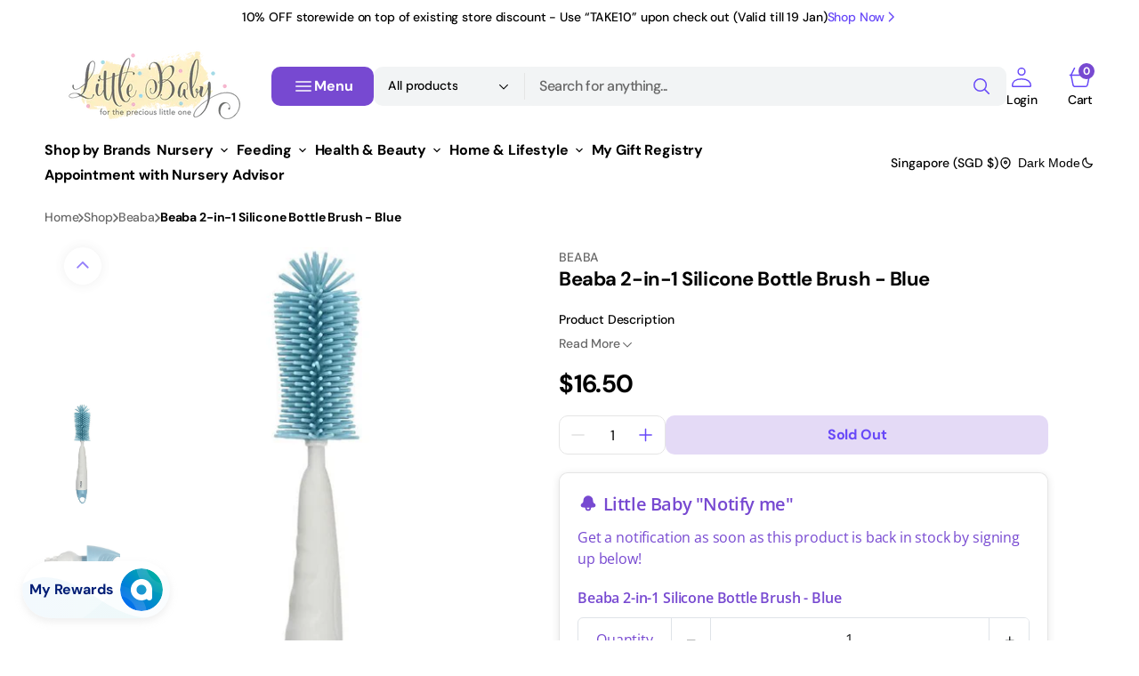

--- FILE ---
content_type: text/css
request_url: https://www.littlebaby.com.sg/cdn/shop/t/101/assets/base.css?v=102563555210473279631764321487
body_size: 21287
content:
@charset "UTF-8";:root{--color-error: 252, 53, 53;--color-error-border: 252, 53, 53;--color-error-background: 255, 245, 245;--color-success: 89, 141, 6;--duration-short: .1s;--duration-default: .25s;--duration-long: .5s;--alpha-link: .5;--alpha-button-background: 1;--alpha-button-border: 1;--color-placeholder-input: 0, 0, 0;--alpha-placeholder-input: .5}[data-scheme=dark] .subtitle .icon{--color-accent: #fff}[data-scheme=dark] .multirow-card__image-wrapper--icon.multirow-card__image-wrapper--shadow,[data-scheme=dark] .multicolumn-card__image-wrapper--icon.multicolumn-card__image-wrapper--shadow,[data-scheme=dark] .aic__icon--shadow,[data-scheme=dark] .image-banner__icon--shadow,[data-scheme=dark] .image-with-text__column-icon--shadow,[data-scheme=dark] .multirow-card__image-wrapper--icon--shadow,[data-scheme=dark] .product__text-icon--shadow,[data-scheme=dark] .cart__warnings .cart__empty-icon--shadow,[data-scheme=dark] .contact-form__wrapper{background-color:#343435}[data-scheme=dark] .placeholder-svg{filter:brightness(.5) grayscale(1)}[data-scheme=dark] .compare{color:#e5e5e5}[data-scheme=dark] .swiper-buttons.swiper-buttons--secondary .icon{color:rgb(var(--color-background))}[data-scheme=dark] .featured-products__products-item .card__inner,[data-scheme=dark] .card__link:after,[data-scheme=dark] .card-horizontal__link,[data-scheme=dark] .card-horizontal__link:after,[data-scheme=dark] .collection-product-list .collection-product-card--extended .card__link:after{background-color:#212121}[data-scheme=dark] .collection-results--products .card-wrapper,[data-scheme=dark] .product-recommendations__product .card-wrapper,[data-scheme=dark] .search-modal .search__items-item,[data-scheme=dark] .search-modal .card-horizontal-wrapper{background-color:#1c1c1c}[data-scheme=dark] .featured-products__products-list--horizontal.featured-products__products-list--placeholder .card-wrapper,[data-scheme=dark] .featured-products__products-list .featured-products__products-item--horizontal .card-horizontal-wrapper{border-color:#dfdfdf}[data-scheme=dark] .filters__item:not(.filters__item_active){opacity:.5}[data-scheme=dark] .filters__item:not(.filters__item_active) span{color:#000}[data-scheme=dark] .logo-list__image--dark:not(:only-child){display:block}[data-scheme=dark] .logo-list__image--dark:not(:only-child)+.logo-list__image--light{display:none}[data-scheme=dark] .card--product-placeholder .placeholder-svg{background-color:rgb(var(--color-background))}[data-scheme=dark] .product .advantage img:first-child:nth-last-child(2),[data-scheme=dark] .product .advantage svg:first-child:nth-last-child(2){display:none}[data-scheme=dark] .product .advantage img:first-child:nth-last-child(2)~svg,[data-scheme=dark] .product .advantage img:first-child:nth-last-child(2)~img,[data-scheme=dark] .product .advantage svg:first-child:nth-last-child(2)~svg,[data-scheme=dark] .product .advantage svg:first-child:nth-last-child(2)~img{display:block}[data-scheme=dark] .mega-menu__item--dark .mega-menu__item-heading,[data-scheme=dark] .mega-menu__item--dark .mega-menu__item-description,[data-scheme=dark] .mega-menu__item--dark .mega-menu__item-text,[data-scheme=dark] .mega-menu__item--dark .mega-menu__item-text--accent,[data-scheme=dark] .search__block--dark .search__heading,[data-scheme=dark] .search__block--dark .search__text,[data-scheme=dark] .search__block--dark .search__text--accent{color:#282828}@media (prefers-color-scheme: dark){[data-scheme=auto] .subtitle .icon{--color-accent: #fff}[data-scheme=auto] .multirow-card__image-wrapper--icon.multirow-card__image-wrapper--shadow,[data-scheme=auto] .multicolumn-card__image-wrapper--icon.multicolumn-card__image-wrapper--shadow,[data-scheme=auto] .aic__icon--shadow,[data-scheme=auto] .image-banner__icon--shadow,[data-scheme=auto] .image-with-text__column-icon--shadow,[data-scheme=auto] .multirow-card__image-wrapper--icon--shadow,[data-scheme=auto] .product__text-icon--shadow,[data-scheme=auto] .cart__warnings .cart__empty-icon--shadow,[data-scheme=auto] .contact-form__wrapper{background-color:#343435}[data-scheme=auto] .placeholder-svg{filter:brightness(.5) grayscale(1)}[data-scheme=auto] .compare{color:#e5e5e5}[data-scheme=auto] .swiper-buttons.swiper-buttons--secondary .icon{color:rgb(var(--color-background))}[data-scheme=auto] .featured-products__products-item .card__inner,[data-scheme=auto] .card__link:after,[data-scheme=auto] .card-horizontal__link,[data-scheme=auto] .card-horizontal__link:after,[data-scheme=auto] .collection-product-list .collection-product-card--extended .card__link:after{background-color:rgb(var(--color-background))}[data-scheme=auto] .collection-results--products .card-wrapper,[data-scheme=auto] .product-recommendations__product .card-wrapper,[data-scheme=auto] .search-modal .search__items-item,[data-scheme=auto] .search-modal .card-horizontal-wrapper{background-color:#212121}[data-scheme=auto] .featured-products__products-list--horizontal.featured-products__products-list--placeholder .card-wrapper,[data-scheme=auto] .featured-products__products-list .featured-products__products-item--horizontal .card-horizontal-wrapper{border-color:#dfdfdf}[data-scheme=auto] .filters__item:not(.filters__item_active){opacity:.5}[data-scheme=auto] .filters__item:not(.filters__item_active) span{color:#000}[data-scheme=auto] .logo-list__image--dark:not(:only-child){display:block}[data-scheme=auto] .logo-list__image--dark:not(:only-child)+.logo-list__image--light{display:none}[data-scheme=auto] .product .advantage img:first-child:nth-last-child(2),[data-scheme=auto] .product .advantage svg:first-child:nth-last-child(2){display:none}[data-scheme=auto] .product .advantage img:first-child:nth-last-child(2)~svg,[data-scheme=auto] .product .advantage img:first-child:nth-last-child(2)~img,[data-scheme=auto] .product .advantage svg:first-child:nth-last-child(2)~svg,[data-scheme=auto] .product .advantage svg:first-child:nth-last-child(2)~img{display:block}[data-scheme=auto] .mega-menu__item--dark .mega-menu__item-heading,[data-scheme=auto] .mega-menu__item--dark .mega-menu__item-description,[data-scheme=auto] .mega-menu__item--dark .mega-menu__item-text,[data-scheme=auto] .mega-menu__item--dark .mega-menu__item-text--accent,[data-scheme=auto] .search__block--dark .search__heading,[data-scheme=auto] .search__block--dark .search__text,[data-scheme=auto] .search__block--dark .search__text--accent{color:#282828}.swiper-buttons.swiper-buttons--secondary .icon{color:rgb(var(--color-background))}.card--product-placeholder .placeholder-svg{background-color:rgb(var(--color-background))}}.container,.container-fluid,.container-xxl,.shopify-policy__container-xxl,.container-xl,.shopify-policy__container-xl,.container-lg,.shopify-policy__container-lg,.container-md,.shopify-policy__container-md,.container-sm,.shopify-policy__container-sm,.shopify-policy__container{width:100%;padding-right:2rem;padding-left:2rem;margin-right:auto;margin-left:auto}@media screen and (min-width: 1150px){.container,.container-fluid,.container-xxl,.shopify-policy__container-xxl,.container-xl,.shopify-policy__container-xl,.container-lg,.shopify-policy__container-lg,.container-md,.shopify-policy__container-md,.container-sm,.shopify-policy__container-sm,.shopify-policy__container{padding-right:5rem;padding-left:5rem}}@media (min-width: 576px){.container-sm,.shopify-policy__container-sm,.container,.shopify-policy__container{max-width:100%}}@media (min-width: 750px){.container-md,.shopify-policy__container-md,.container-sm,.shopify-policy__container-sm,.container,.shopify-policy__container{max-width:100%}}@media (min-width: 990px){.container-lg,.shopify-policy__container-lg,.container-md,.shopify-policy__container-md,.container-sm,.shopify-policy__container-sm,.container,.shopify-policy__container{max-width:100%}}@media (min-width: 1150px){.container-xl,.shopify-policy__container-xl,.container-lg,.shopify-policy__container-lg,.container-md,.shopify-policy__container-md,.container-sm,.shopify-policy__container-sm,.container,.shopify-policy__container{max-width:100%}}@media (min-width: 1360px){.container-xxl,.shopify-policy__container-xxl,.container-xl,.shopify-policy__container-xl,.container-lg,.shopify-policy__container-lg,.container-md,.shopify-policy__container-md,.container-sm,.shopify-policy__container-sm,.container,.shopify-policy__container{max-width:1440px}}@font-face{font-family:icon-custom;src:url(./custom-font.eot?54195873);src:url(./custom-font.eot?54195873#iefix) format("embedded-opentype"),url(./custom-font.woff2?54195873) format("woff2"),url(./custom-font.woff?54195873) format("woff"),url(./custom-font.ttf?54195873) format("truetype");font-weight:400;font-style:normal;font-display:swap}i[class^=icon-],i[class*=" icon-"]{font-family:icon-custom;line-height:1}i[class^=icon-]:before,i[class*=" icon-"]:before{font-family:icon-custom;font-style:normal;font-weight:400;speak:never;display:inline-block;text-decoration:inherit;text-align:center;font-variant:normal;text-transform:none;-webkit-font-smoothing:antialiased;-moz-osx-font-smoothing:grayscale}.icon-video:before{content:"\e800"}.icon-vimeo:before{content:"\e801"}.icon-wallet:before{content:"\e802"}.icon-watch:before{content:"\e803"}.icon-water-1:before{content:"\e804"}.icon-water-2:before{content:"\e805"}.icon-water-3:before{content:"\e806"}.icon-wave-1:before{content:"\e807"}.icon-wifi-1:before{content:"\e808"}.icon-wave-2:before{content:"\e809"}.icon-wifi-2:before{content:"\e80a"}.icon-window:before{content:"\e80b"}.icon-youtube:before{content:"\e80c"}.icon-arrow-bar:before{content:"\e80d"}.icon-bag-1:before{content:"\e80e"}.icon-bag-2:before{content:"\e80f"}.icon-bar-chart:before{content:"\e810"}.icon-bars-upward:before{content:"\e811"}.icon-baseball:before{content:"\e812"}.icon-battery-1:before{content:"\e813"}.icon-battery-2:before{content:"\e814"}.icon-battery-3:before{content:"\e815"}.icon-book:before{content:"\e816"}.icon-card:before{content:"\e817"}.icon-card-holder:before{content:"\e818"}.icon-chart:before{content:"\e819"}.icon-chats:before{content:"\e81a"}.icon-check-1:before{content:"\e81b"}.icon-check-2:before{content:"\e81c"}.icon-check-3:before{content:"\e81d"}.icon-check-4:before{content:"\e81e"}.icon-circles:before{content:"\e81f"}.icon-circle:before{content:"\e820"}.icon-close:before{content:"\e821"}.icon-cloud-server:before{content:"\e822"}.icon-computer:before{content:"\e823"}.icon-confetti:before{content:"\e824"}.icon-delivery:before{content:"\e825"}.icon-delivery-box:before{content:"\e826"}.icon-devices:before{content:"\e827"}.icon-directions:before{content:"\e828"}.icon-dumbbell:before{content:"\e829"}.icon-eye:before{content:"\e82a"}.icon-facebook:before{content:"\e82b"}.icon-file-1:before{content:"\e82c"}.icon-file-2:before{content:"\e82d"}.icon-flag:before{content:"\e82e"}.icon-folder-1:before{content:"\e82f"}.icon-folder-2:before{content:"\e830"}.icon-food:before{content:"\e831"}.icon-hand-1:before{content:"\e832"}.icon-hand-2:before{content:"\e833"}.icon-hand-3:before{content:"\e834"}.icon-headphones:before{content:"\e835"}.icon-instagram:before{content:"\e836"}.icon-laptop-1:before{content:"\e837"}.icon-laptop-2:before{content:"\e838"}.icon-leaf:before{content:"\e839"}.icon-lightning-bolt-1:before{content:"\e83a"}.icon-lightning-bolt-2:before{content:"\e83b"}.icon-like:before{content:"\e83c"}.icon-link:before{content:"\e83d"}.icon-lock-1:before{content:"\e83e"}.icon-lock-2:before{content:"\e83f"}.icon-logout:before{content:"\e840"}.icon-luggage:before{content:"\e841"}.icon-mark:before{content:"\e842"}.icon-medicine:before{content:"\e843"}.icon-microphone:before{content:"\e844"}.icon-moon:before{content:"\e845"}.icon-pencil:before{content:"\e846"}.icon-phone-4:before{content:"\e847"}.icon-phone-1:before{content:"\e848"}.icon-phone-2:before{content:"\e849"}.icon-phone-3:before{content:"\e84a"}.icon-pinterest:before{content:"\e84b"}.icon-plug:before{content:"\e84c"}.icon-presentation-1:before{content:"\e84d"}.icon-presentation-2:before{content:"\e84e"}.icon-pulse:before{content:"\e84f"}.icon-recycle:before{content:"\e850"}.icon-rocket:before{content:"\e851"}.icon-search:before{content:"\e852"}.icon-server-1:before{content:"\e853"}.icon-server-2:before{content:"\e854"}.icon-settings:before{content:"\e855"}.icon-shield:before{content:"\e856"}.icon-shopping-basket:before{content:"\e857"}.icon-shuffle:before{content:"\e858"}.icon-snapchat:before{content:"\e859"}.icon-sound-waves:before{content:"\e85a"}.icon-speaker:before{content:"\e85b"}.icon-squares-1:before{content:"\e85c"}.icon-squares-2:before{content:"\e85d"}.icon-stack:before{content:"\e85e"}.icon-star:before{content:"\e85f"}.icon-stopwatch:before{content:"\e860"}.icon-sun:before{content:"\e861"}.icon-tag:before{content:"\e862"}.icon-telephone-tower:before{content:"\e863"}.icon-tik-tok:before{content:"\e864"}.icon-tree:before{content:"\e865"}.icon-trend:before{content:"\e866"}.icon-tumblr:before{content:"\e868"}.icon-tv:before{content:"\e869"}.icon-twitter:before{content:"\e86a"}.icon-user-1:before{content:"\e86b"}.icon-user-2:before{content:"\e86c"}.icon-user-3:before{content:"\e86d"}.icon-user-4:before{content:"\e86e"}.icon-trophy:before{content:"\e86f"}.icon-clock-1:before{content:"\e870"}.icon-clock-2:before{content:"\e871"}.icon-sending:before{content:"\e872"}.icon-chart-2:before{content:"\e873"}.icon-user-5:before{content:"\e874"}.icon-chart-3:before{content:"\e875"}.icon-bag-3:before{content:"\e876"}.icon-computer-mouse:before{content:"\e877"}.no-js:not(html){display:none!important}html.no-js .no-js:not(html){display:block!important}.no-js-inline{display:none!important}html.no-js .no-js-inline{display:inline-block!important}.no-js-flex{display:none!important}html.no-js .no-js-flex{display:flex!important}html.js .js-hidden{display:none!important}html.no-js .no-js-block{display:block!important}html.no-js .no-js-hidden{display:none!important}.page-width{max-width:139.6rem;margin:0 auto;padding:0 2.5rem}@media screen and (min-width: 750px){.page-width{padding:0 5rem}.page-width--narrow{padding:0 9rem}}@media screen and (min-width: 990px){.page-width--narrow{max-width:72.6rem;padding:0}}.spaced-section{position:relative}.section-border-top{padding-top:5rem}.section-border-top__inner{position:relative}.section-border-top__inner:before{content:"";position:absolute;width:calc(100% - 10rem);height:1px;left:50%;transform:translate(-50%);top:-5rem;background-color:rgba(var(--color-foreground),.2)}body,.color-background-1,.color-background-2,.color-background-3{line-height:var(--font-body-line-height);letter-spacing:calc(var(--font-body-letter-spacing) * .1)}html{scrollbar-gutter:stable}body{scrollbar-gutter:stable;overflow-x:hidden}body.opened-search,body.opened-mega-menu{overflow:hidden}@media screen and (min-width: 990px){body.opened-search,body.opened-mega-menu{scrollbar-gutter:stable}}body.opened-search main,body.opened-mega-menu main{overflow:hidden}.background-secondary{background-color:rgba(var(--color-background-secondary));padding:4rem 0 5rem}@media screen and (min-width: 750px){.background-secondary{padding:6rem 0 5rem}}.page-margin,.shopify-challenge__container{margin:7rem auto}.shopify-challenge__error{padding-left:0}.shopify-challenge__button{font-family:var(--font-button-family);font-weight:var(--font-button-weight);font-style:var(--font-button-style);text-transform:var(--font-button-text-transform);letter-spacing:var(--font-button-letter-spacing);position:relative;box-sizing:border-box;text-decoration:none;border:0;border-radius:var(--border-radius-button);font-size:1.6rem;line-height:var(--font-body-line-height);-webkit-appearance:none;appearance:none;cursor:pointer;overflow:hidden;z-index:1;display:inline-flex;justify-content:center;align-items:center;min-width:10rem;min-height:5.6rem;padding:0 3.2rem;transition:background-color var(--duration-default),color var(--duration-default);background-color:rgba(var(--color-button),var(--alpha-button-background));color:rgb(var(--color-button-text));margin-top:2.4rem!important}@media screen and (min-width: 576px){.shopify-challenge__button{padding:0 5.6rem}}.shopify-challenge__button:hover{background-color:rgb(var(--color-button-hover));color:rgb(var(--color-button-text-hover))}.shopify-challenge__button:focus{background-color:rgba(var(--color-button),var(--alpha-button-background))}.rte-width{max-width:82rem;margin:0 auto 2rem}.list-unstyled{margin:0;padding:0;list-style:none}.hidden{display:none!important}.visually-hidden{position:absolute!important;overflow:hidden;width:1px;height:1px;margin:-1px;padding:0;border:0;clip:rect(0 0 0 0);word-wrap:normal!important}.visually-hidden--inline{margin:0;height:1em}.visibility-hidden{visibility:hidden}.skip-to-content-link:focus{z-index:9999;position:inherit;overflow:auto;width:auto;height:auto;clip:auto;mix-blend-mode:exclusion}.overflow-hidden,.overflow-hidden-drawer{overflow:hidden}summary{cursor:pointer;list-style:none;position:relative}summary .icon-caret{position:absolute;width:2.4rem;height:2.4rem;right:0;top:calc(50% - 1rem)}summary::-webkit-details-marker{display:none}.disclosure-has-popup{position:relative}.disclosure-has-popup[open]>summary:before{position:fixed;top:0;right:0;bottom:0;left:0;z-index:2;display:block;cursor:default;content:" ";background:transparent}.disclosure-has-popup>summary:before{display:none}.disclosure-has-popup[open]>summary+*{z-index:100}@keyframes translate{0%{transform:translateZ(0)}to{transform:translate3d(-40rem,0,0)}}@keyframes fade{0%{opacity:0}to{opacity:1}}@keyframes link-hover{0%{width:100%}50%{width:0}to{width:100%}}.header-wrapper--overlay .header__menu-item:not(.mega-menu__link):not(.list-menu__item){transition:none}body:not(.body--hidden) #shopify-section-header:not(.shopify-section-header-sticky.animate) .header-wrapper--overlay .header__offcanvas-toggle .header__offcanvas-toggle-link{color:var(--color-light-text-hex)}body:not(.body--hidden) #shopify-section-header:not(.shopify-section-header-sticky.animate) .header-wrapper--overlay .header__heading-link>*{color:var(--color-light-text-hex)}@media (prefers-color-scheme: light){.header__heading-logo--overlay{display:none}.header__heading-logo:not(.header__heading-logo--overlay){display:block}.header__heading-logo:only-child{display:block!important}}[data-scheme=light] .header__heading-logo--overlay{display:none}[data-scheme=light] .header__heading-logo:not(.header__heading-logo--overlay){display:block}[data-scheme=light] .header__heading-logo:only-child{display:block!important}@media (prefers-color-scheme: dark){.header__heading-logo:not(.header__heading-logo--overlay){display:none}.header__heading-logo--overlay{display:block}.header__heading-logo:only-child{display:block!important}}[data-scheme=dark] .header__heading-logo:not(.header__heading-logo--overlay){display:none}[data-scheme=dark] .header__heading-logo.header__heading-logo--overlay{display:block}[data-scheme=dark] .header__heading-logo:only-child{display:block!important}main .shopify-section:first-child:not(.not-margin) .section--has-overlay:not(.article-template__header){margin-top:calc(-1 * (var(--header-height) + var(--breadcrumbs-height)))}main .shopify-section:first-child.not-margin .section--has-overlay:not(.article-template__header){margin-top:calc(-1 * var(--breadcrumbs-height))}.background{background:rgb(var(--color-background));background:var(--gradient-background);background-attachment:fixed}p{color:rgb(var(--color-foreground))}.shopify-policy__container{max-width:740px}.shopify-policy__title{text-align:left}.shopify-policy__body{padding-bottom:4.8rem}@media screen and (min-width: 1150px){.shopify-policy__body{padding-bottom:8.8rem}}.products-grid{margin:0}.products-grid .section-grid{position:relative;z-index:12}.products-grid .section-grid .products-grid{margin:0 -10px}.products-grid .section-grid .products-grid .product-list--2-mobile{grid-template-columns:repeat(2,1fr);gap:0}@media screen and (min-width: 576px){.products-grid .section-grid .products-grid .product-list--2-mobile{grid-template-columns:repeat(clamp(1,var(--per-row),2),1fr);gap:0}}@media screen and (min-width: 750px){.products-grid .section-grid .products-grid .product-list--2-mobile{grid-template-columns:repeat(clamp(1,var(--per-row),3),1fr);gap:0}}@media screen and (min-width: 1150px){.products-grid .section-grid .products-grid .product-list--2-mobile{grid-template-columns:repeat(var(--per-row),1fr)}}.section-top{align-self:center}.section-border{position:relative}.section-border .container:before{content:"";position:absolute;top:0;display:block;width:100%;height:.1rem;background-color:rgb(var(--color-border));max-width:calc(100% - 4rem)}@media screen and (min-width: 1150px){.section-border .container:before{max-width:calc(100% - 10rem)}}@media screen and (min-width: 1440px){.section-border .container:before{max-width:calc(1440px - 10rem)}}.section-border-full .container:before{left:0;max-width:100%}.copy-wrapper{position:relative}.copy-wrapper .tooltip{visibility:hidden;text-align:center;background-color:#00000080;color:#fff;border-radius:var(--border-radius-small);padding:3px 8px;position:absolute;z-index:1;top:0;left:88%;transform:translateY(-50%);font-size:12px}.copy-wrapper .tooltip.show{visibility:visible}.no-padding{padding:0!important}h1,h2,h3,h4,h5,h6,.h0,.h1,.h2,.h3,.h4,.h5,.h6{font-family:var(--font-heading-family);font-style:var(--font-heading-style);font-weight:var(--font-heading-weight);letter-spacing:calc(var(--font-heading-letter-spacing) * .1);color:rgb(var(--color-foreground-title));line-height:var(--font-heading-line-height);text-transform:var(--font-heading-text-transform);word-wrap:break-word;max-width:100%}.h0{font-size:5rem}@media screen and (min-width: 990px){.h0{font-size:10rem}}@media screen and (min-width: 1150px){.h0{font-size:14.4rem}}h1,.h1{font-size:calc(var(--font-heading-h1-scale) * 3.2rem)}@media only screen and (min-width: 750px){h1,.h1{font-size:calc(var(--font-heading-h1-scale) * 4.2rem)}}@media only screen and (min-width: 1150px){h1,.h1{font-size:calc(var(--font-heading-h1-scale) * 4.8rem)}}h2,.h2{font-size:calc(var(--font-heading-h2-scale) * 2.6rem)}@media only screen and (min-width: 750px){h2,.h2{font-size:calc(var(--font-heading-h2-scale) * 3rem)}}@media only screen and (min-width: 1150px){h2,.h2{font-size:calc(var(--font-heading-h2-scale) * 3.4rem)}}h3,.h3{font-size:calc(var(--font-heading-h3-scale) * 2rem)}@media only screen and (min-width: 750px){h3,.h3{font-size:calc(var(--font-heading-h3-scale) * 2.4rem)}}@media only screen and (min-width: 1150px){h3,.h3{font-size:calc(var(--font-heading-h3-scale) * 2.8rem)}}h4,.h4{font-size:calc(var(--font-heading-h4-scale) * 1.8rem)}@media only screen and (min-width: 750px){h4,.h4{font-size:calc(var(--font-heading-h4-scale) * 2rem)}}@media only screen and (min-width: 1150px){h4,.h4{font-size:calc(var(--font-heading-h4-scale) * 2.2rem)}}h5,.h5{font-size:calc(var(--font-heading-h5-scale) * 1.6rem)}@media only screen and (min-width: 750px){h5,.h5{font-size:calc(var(--font-heading-h5-scale) * 1.6rem)}}@media only screen and (min-width: 1150px){h5,.h5{font-size:calc(var(--font-heading-h5-scale) * 1.8rem)}}h6,.h6{font-size:1.2rem}@media only screen and (min-width: 750px){h6,.h6{font-size:1.6rem}}a{color:rgba(var(--color-accent));text-decoration-color:rgb(var(--color-accent));transition:color var(--duration-default),text-decoration var(--duration-default),opacity var(--duration-default)}@media only screen and (min-width: 1150px){a:not([disabled]):not([aria-disabled=true]):not([class]):hover{opacity:.7;text-decoration-color:rgb(var(--color-accent))}}blockquote{padding:2rem 3rem;font-size:1.6rem;color:rgba(var(--color-foreground));line-height:1.3;border-top:.3rem solid rgba(var(--color-foreground));border-bottom:.1rem solid rgba(var(--color-foreground),.3)}@media screen and (min-width: 750px){blockquote{padding:2.4rem 10rem;font-size:2rem}}table:not([class]){table-layout:fixed;border-collapse:collapse;font-size:1.4rem;border-style:hidden;box-shadow:0 0 0 .1rem rgba(var(--color-foreground),.2)}table:not([class]) td,table:not([class]) th{padding:1em;border:.1rem solid rgba(var(--color-foreground),.2)}a:empty,ul:empty,dl:empty,section:empty,article:empty,p:empty,h1:empty,h2:empty,h3:empty,h4:empty,h5:empty,h6:empty{display:none}hr{display:block;width:100%;height:.1rem;background-color:rgb(var(--color-border));border:none}.caption{font-size:1rem;color:rgb(var(--color-foreground-secondary));line-height:1.7}@media screen and (min-width: 750px){.caption{font-size:1.2rem}}.caption-with-letter-spacing{margin-top:1rem;font-size:1.2rem}.caption-large,.form__label{text-transform:uppercase;font-weight:500;color:rgba(var(--color-foreground))}@media screen and (max-width: 749px){.small-hide{display:none}}@media screen and (max-width: 749px){.small-hide{display:none!important}}@media screen and (max-width: 990px){.tablet-hide{display:none!important}}@media screen and (min-width: 750px) and (max-width: 989px){.medium-hide{display:none!important}}@media screen and (min-width: 990px){.large-up-hide{display:none!important}}.center{text-align:center}.right{text-align:right}.uppercase{text-transform:uppercase}.light{opacity:.7}.link{cursor:pointer;display:inline-block;border:none;box-shadow:none;text-decoration:underline;text-underline-offset:.3rem;color:rgb(var(--color-link));background-color:transparent;font-size:calc(var(--font-body-scale) * 1rem);transition:var(--duration-default)}.link--text{color:rgb(var(--color-foreground));transition:var(--duration-default)}.circle-divider:after{content:"\2022";margin:0 8px}.circle-divider:last-of-type:after{display:none}.line-divider{align-items:center;justify-content:center}.line-divider:after{content:"";display:inline-flex;width:16px;height:1px;margin:0 8px;background:rgba(var(--color-foreground),.6)}.line-divider_vertical:after{width:1px;height:13px}.line-divider:last-of-type:after{display:none}.full-unstyled-link{text-decoration:none;color:currentColor;display:block}.placeholder{background-color:rgba(var(--color-foreground),.04);color:rgba(var(--color-foreground),.55);fill:rgba(var(--color-foreground),.55)}details>*{box-sizing:border-box}.break{word-break:break-word}@media (prefers-reduced-motion){.motion-reduce{transition:none!important}}.underlined-link{color:rgb(var(--color-foreground));text-underline-offset:.3rem;text-decoration-thickness:.1rem;transition:opacity var(--duration-default)}.underlined-link:hover{opacity:.7}.link-hover-line{position:relative}.link-hover-line:after{position:absolute;bottom:0;left:0;right:0;content:"";width:0;height:.1rem;background-color:currentColor;transition:width var(--duration-default)}.link-hover-line:hover:after{width:100%}.link-hover-line-outer>span{position:relative}.link-hover-line-outer>span:after{position:absolute;bottom:.2rem;left:0;right:0;content:"";width:0;height:.1rem;background-color:rgb(var(--color-button));transition:width var(--duration-default)}.link-hover-line-outer:hover>span:after{width:100%}.link-hover-arrow svg{opacity:0;transition:opacity var(--duration-default)}.link-hover-arrow:hover svg{opacity:1}.extra-small-font{font-size:calc(var(--font-body-scale-xs) * .9rem)}@media only screen and (min-width: 1150px){.extra-small-font{font-size:calc(var(--font-body-scale-xs) * 1rem)}}.small-font{font-size:calc(var(--font-body-scale-s) * .9rem)}@media only screen and (min-width: 1150px){.small-font{font-size:calc(var(--font-body-scale-s) * 1rem)}}.large-font{font-size:calc(var(--font-body-scale-l) * .9rem)}@media only screen and (min-width: 1150px){.large-font{font-size:calc(var(--font-body-scale-l) * 1rem)}}.title{margin:3rem 0 2rem}.title-wrapper{margin-bottom:3rem}.title--primary{margin:4rem 0}.title--page{text-align:left}.title--section>*{margin:0}.title--section-mt-none{margin:0 0 3rem}.title--section-m-none{margin:0}@media screen and (min-width: 990px){.title{margin:5rem 0 3rem}.title--primary{margin:2rem 0}}.page-header{margin-top:1.6rem;margin-bottom:1.6rem;text-align:center}@media screen and (min-width: 750px){.page-header{margin-top:3.2rem;margin-bottom:2.4rem}}@media screen and (min-width: 1150px){.page-header{margin-top:4.8rem}}.page-header .title--page{margin-bottom:0;margin-top:0}.page-header .title--page:not(:first-child){margin-bottom:1.5rem}.subtitle{display:inline-block;margin:0;font-family:var(--font-subtitle-family);font-weight:700;font-style:var(--font-subtitle-style);letter-spacing:var(--font-subtitle-letter-spacing);text-transform:var(--font-subtitle-text-transform);color:rgba(var(--color-foreground-secondary));font-size:calc(var(--font-body-scale-s) * 1rem);text-transform:uppercase}@media only screen and (min-width: 1360px){.subtitle{font-size:calc(var(--font-body-scale-s) * 1rem)}}.card__subtitle{position:relative;margin:0;font-size:1.1rem;line-height:1.4;font-family:var(--font-subtitle-family);font-weight:var(--font-subtitle-weight);font-style:var(--font-subtitle-style);letter-spacing:.08em;text-transform:uppercase;color:rgb(var(--color-foreground-secondary))}.titles{max-width:86rem}.titles--center{text-align:center;max-width:86rem;margin-left:auto;margin-right:auto}.titles--center .title--word_break_an.js-anim-rolling .js-anim-title,.titles--center .title--word_break_an.js-anim-appearing .js-anim-title{display:flex;margin-left:auto;margin-right:auto}.titles--center .title--word_break_an.js-anim-rolling .js-anim-title span,.titles--center .title--word_break_an.js-anim-appearing .js-anim-title span{justify-content:center}.titles .title a{text-decoration:none;transition:color var(--duration-default)}.titles .title a:hover{color:rgb(var(--color-accent))}.titles .title--simple span[style*="text-decoration:underline"]{display:inline-block;text-decoration-color:var(--color-line)!important;text-underline-offset:6%}.titles .title--rounded span[style*="text-decoration:underline"]{display:inline-block;background-repeat:no-repeat;background-size:contain;background-position:bottom;text-decoration:none!important;padding-bottom:.5rem}@media screen and (min-width: 576px){.titles .title--rounded span[style*="text-decoration:underline"]{padding-bottom:.7rem}}.titles .title--rounded span[style*="text-decoration:underline"].title--rounded-xs{padding-bottom:.5rem}.titles .title--background{position:relative;z-index:1}.titles .title--background span[style*="text-decoration:underline"]{position:relative;display:inline-block;text-decoration:none!important;padding:0 .8rem;background-color:var(--color-line);border-radius:.6rem;z-index:-1}.titles .title--word_break span[style*="text-decoration:underline"]{display:inline}.titles .title--word_break_an .js-anim-title{display:block}.titles+.content{margin-top:2.4rem}@media screen and (min-width: 750px){.titles+.content{margin-top:3.2rem}}@media screen and (min-width: 1150px){.titles+.content{margin-top:5.6rem}}@media screen and (min-width: 1150px){.titles.titles_margin-medium+.content{margin-top:4rem}}.titles+.description{margin-top:.8rem}@media screen and (min-width: 750px){.titles+.description{margin-top:1.6rem}}.titles+.description--center{text-align:center;max-width:86rem;margin-left:auto;margin-right:auto}.subtitle+.title{margin-top:.8rem}@media screen and (min-width: 750px){.subtitle+.title{margin-top:1.4rem}}.title{margin:0}.description{margin-top:0;margin-bottom:2.4rem;max-width:86rem}@media screen and (min-width: 750px){.description{margin-bottom:3.2rem}}@media screen and (min-width: 1150px){.description{margin-bottom:5.6rem}}.js-anim-typewriter,.js-anim-rolling,.js-anim-appearing{opacity:0}.js-anim-rolling .js-anim-title{display:inline-block;position:relative;overflow:hidden;vertical-align:bottom}.js-anim-rolling .js-anim-title>span{width:100%;display:flex;position:relative;top:0;left:0}.js-anim-rolling .js-anim-title:not(:only-of-type):first-of-type>span{align-items:flex-end}.js-anim-appearing .js-anim-title{display:inline-block;position:relative;overflow:hidden;vertical-align:bottom}.js-anim-appearing .js-anim-title>span{display:flex;opacity:1;width:100%;left:0;top:0}.js-anim-appearing .js-anim-title:not(:only-of-type):first-of-type>span{align-items:flex-end}[data-scheme=dark] .title--simple span[style*="text-decoration:underline"]{text-decoration-color:#4a4a4c!important}[data-scheme=dark] .title--background span[style*="text-decoration:underline"]{background-color:#4a4a4c}@media (prefers-color-scheme: dark){[data-scheme=auto] .title--simple span[style*="text-decoration:underline"]{text-decoration-color:#4a4a4c!important}[data-scheme=auto] .title--background span[style*="text-decoration:underline"]{background-color:#4a4a4c}}@media screen and (min-width: 750px) and (max-width: 989px){.slider--tablet.grid--peek .grid__item{width:calc(25% - 3rem)}.slider--tablet.grid--peek.grid--3-col-tablet .grid__item{width:calc(33.33% - 2.6666666667rem)}.slider--tablet.grid--peek.grid--2-col-tablet .grid__item{width:calc(50% - 2rem)}.slider--tablet.grid--peek .grid__item:first-of-type{padding-left:1.5rem}.slider--tablet.grid--peek .grid__item:last-of-type{padding-right:1.5rem}}@media screen and (max-width: 989px){.slider--tablet.grid--peek{margin:0;width:100%}.slider--tablet.grid--peek .grid__item{box-sizing:content-box;margin:0}}@keyframes progress{0%{stroke-dashoffset:75;opacity:1}to{stroke-dashoffset:0;opacity:1}}.swiper-pagination .swiper-bullet{width:3rem;height:3rem;position:relative;cursor:pointer}.swiper-pagination .swiper-bullet:hover:after{width:1rem;height:1rem;background-color:rgba(var(--color-button),var(--alpha-button-background))}.swiper-pagination .swiper-bullet:before,.swiper-pagination .swiper-bullet:after{content:"";display:block;position:absolute;top:50%;left:50%;transform:translate(-50%,-50%)}.swiper-pagination .swiper-bullet:after{width:.6rem;height:.6rem;background-color:rgb(var(--color-border));border-radius:50%;transition:var(--duration-default)}.swiper-pagination .swiper-bullet svg{position:relative;z-index:4}.swiper-pagination .swiper-bullet--svg-animation svg{transform:rotate(-90deg)}.swiper-pagination .swiper-bullet--svg-animation .svg__circle-inner{stroke:red;fill:transparent;transition:all .7s ease}.swiper-pagination .swiper-bullet-active .svg__circle{stroke:rgba(var(--color-button),var(--alpha-button-background));stroke-dasharray:75;stroke-dashoffset:0;animation-name:progress;animation-fill-mode:backwards;animation-timing-function:linear}.swiper-pagination .swiper-bullet-active:after{width:1rem;height:1rem;background-color:rgba(var(--color-button),var(--alpha-button-background))}.swiper-pagination .swiper-bullet-active:before{width:2.8rem;height:2.8rem;background-image:url("data:image/svg+xml;charset=UTF-8,%3csvg width='28' height='28' viewBox='0 0 30 30' fill='none' xmlns='http://www.w3.org/2000/svg'%3e%3ccircle opacity='1' cx='15' cy='15' r='14' stroke='%23E0E3EE' stroke-width='2'/%3e%3c/svg%3e");background-repeat:no-repeat}.swiper-navigation{display:flex;align-items:center;gap:.8rem;margin-top:2.4rem;pointer-events:none;position:absolute;right:0;left:0;top:50%;transform:translateY(-50%);z-index:3;justify-content:space-between;width:100%;margin-top:0}.swiper-navigation .swiper-button-next{transform:translate(50%);pointer-events:visible}.swiper-navigation .swiper-button-next svg path{color:rgb(var(--color-slider-arrows))}.swiper-navigation .swiper-button-prev{transform:translate(-50%);pointer-events:visible}.swiper-navigation .swiper-button-prev svg path{color:rgb(var(--color-slider-arrows))}.swiper-navigation--full-width .swiper-button-next{transform:translate(-20%)}.swiper-navigation--full-width .swiper-button-prev{transform:translate(20%)}.swiper-button-next,.swiper-button-prev,.swiper-pagination{position:static;margin:0;padding:0;background-color:transparent;border:none}.swiper-pagination{display:flex;align-items:center;justify-content:center;gap:6px}.swiper-pagination.swiper-pagination-default{padding:1.2rem 0;pointer-events:none;background:transparent}@media screen and (min-width: 1150px){.swiper-pagination.swiper-pagination-default{display:none}}.swiper-pagination.swiper-pagination-default .swiper-pagination-bullet{transition:all var(--duration-default) ease;position:relative;margin:0;padding:4px;z-index:11;pointer-events:all}.swiper-pagination.swiper-pagination-default .swiper-pagination-bullet:before{content:"";position:absolute;left:0;top:50%;width:100%;height:6px;transform:translateY(-50%)}.swiper-pagination-1{align-items:center;gap:.8rem;padding:0}.swiper-pagination-1.not-autoplay .swiper-pagination-bullet-active{background-color:rgb(var(--color-accent))}.swiper-pagination-1.not-autoplay .swiper-pagination-bullet-active:before{width:7rem}.swiper-pagination-1 .swiper-pagination-bullet{margin:0;height:.8rem;width:.8rem;transition:width .5s ease;overflow:hidden;border-radius:6.6rem}.swiper-pagination-1 .swiper-pagination-bullet:first-child{margin:0}.swiper-pagination-1 .swiper-pagination-bullet-active{width:6rem;height:.6rem;background-color:rgb(var(--color-border))}@keyframes countingBarVertical{0%{width:0}to{width:6rem}}.swiper-pagination-1 .swiper-pagination-bullet-active:before{height:.6rem;animation:none;position:relative;top:0rem;border-radius:6.6rem;z-index:3;background-color:rgb(var(--color-accent))}.swiper-pagination-1 .swiper-pagination-bullet:after{width:calc(100% + .8rem);height:2.4rem}.swiper-pagination-1.bullet-autoplay .swiper-pagination-bullet-active:before{content:"";display:block;background-color:rgb(var(--color-accent));animation:countingBarVertical var(--slide_duration) linear 1 alternate}.swiper-pagination-1.bullet-autoplay .swiper-pagination-bullet-active.paused:before{animation:none}.swiper-button-next,.swiper-button-prev{position:static;flex:none;width:3.6rem;height:3.6rem;background-color:rgb(var(--color-background));border-radius:100%;transition:var(--duration-default);box-shadow:0 0 15px #0000001a}@media screen and (min-width: 576px){.swiper-button-next,.swiper-button-prev{width:4rem;height:4rem}}@media screen and (min-width: 990px){.swiper-button-next,.swiper-button-prev{width:4.2rem;height:4.2rem}}.swiper-button-next.swiper-button-disabled,.swiper-button-prev.swiper-button-disabled{opacity:0;pointer-events:none;box-shadow:none}.swiper-button-next:after,.swiper-button-prev:after{display:none}.swiper-button-next svg,.swiper-button-prev svg{width:1.8rem;height:1.8rem;color:rgb(var(--color-button-secondary-text));transition:transform var(--duration-default)}.swiper-button-prev:not(.swiper-button-disabled){opacity:1;box-shadow:0 0 15px #0000001a}.swiper-button .icon,.swiper-button .icon-swiper-next,.swiper-button .icon-swiper-prev,.swiper-button-next .icon,.swiper-button-next .icon-swiper-next,.swiper-button-next .icon-swiper-prev,.swiper-button-prev .icon,.swiper-button-prev .icon-swiper-next,.swiper-button-prev .icon-swiper-prev{transition:transform var(--duration-default) linear}.swiper-button:not(.swiper-button-disabled):hover .icon,.swiper-button:not(.swiper-button-disabled):hover .icon-swiper-next,.swiper-button:not(.swiper-button-disabled):hover .icon-swiper-prev,.swiper-button-next:not(.swiper-button-disabled):hover .icon,.swiper-button-next:not(.swiper-button-disabled):hover .icon-swiper-next,.swiper-button-next:not(.swiper-button-disabled):hover .icon-swiper-prev,.swiper-button-prev:not(.swiper-button-disabled):hover .icon,.swiper-button-prev:not(.swiper-button-disabled):hover .icon-swiper-next,.swiper-button-prev:not(.swiper-button-disabled):hover .icon-swiper-prev{transform:scale(1.1)}.swiper-horizontal>.swiper-pagination-bullets{margin-top:1.6rem}@media screen and (min-width: 1150px){.swiper-horizontal>.swiper-pagination-bullets{margin-top:3.2rem}}.swiper-pagination-bullet{flex:none;width:.8rem;height:.8rem;opacity:.3;transition:opacity var(--duration-default),margin var(--duration-default)}.swiper-pagination-bullet:not(.swiper-pagination-bullet-active):hover{opacity:.4}.swiper-pagination-bullet-active{width:.8rem;height:.8rem;background-color:rgb(var(--color-foreground));opacity:1}.swiper-buttons{position:relative;display:flex;align-items:center;justify-content:space-between;margin-top:2.4rem;padding-inline:1rem;min-width:15rem;height:6rem;font-size:1.3rem;font-family:var(--font-button-family);font-weight:var(--font-button-weight);font-style:var(--font-button-style);text-transform:var(--font-button-text-transform);letter-spacing:var(--font-button-letter-spacing);line-height:1;color:rgb(var(--color-button-text));text-decoration:none;background-color:rgba(var(--color-button));border-radius:6rem;border:0;z-index:1}.swiper-buttons .swiper-pagination{color:rgb(var(--color-button-text))}.swiper-buttons.swiper-buttons--secondary{background-color:rgb(var(--color-background))}.swiper-buttons.swiper-buttons--secondary .swiper-pagination,.swiper-buttons.swiper-buttons--secondary .icon{color:rgb(var(--color-foreground-title))}.button-wrapper{display:flex;align-items:center;justify-content:center;margin-top:6.4rem}.button-wrapper .button svg{width:2rem;height:2rem}@media (prefers-color-scheme: light){.swiper-button-next,.swiper-button-prev{background-color:rgb(var(--color-background))}.swiper-button-next svg,.swiper-button-next svg path,.swiper-button-prev svg,.swiper-button-prev svg path{color:rgb(var(--color-slider-arrows))}}@media (prefers-color-scheme: dark){.swiper-button-next,.swiper-button-prev{background-color:#fff}.swiper-button-next svg,.swiper-button-next svg path,.swiper-button-prev svg,.swiper-button-prev svg path{color:#000}}[data-scheme=light] .swiper-button-next,[data-scheme=light] .swiper-button-prev{background-color:rgb(var(--color-background))}[data-scheme=light] .swiper-button-next svg,[data-scheme=light] .swiper-button-next svg path,[data-scheme=light] .swiper-button-prev svg,[data-scheme=light] .swiper-button-prev svg path{color:rgb(var(--color-slider-arrows))}[data-scheme=dark] .swiper-button-next,[data-scheme=dark] .swiper-button-prev{background-color:#fff}[data-scheme=dark] .swiper-button-next svg,[data-scheme=dark] .swiper-button-next svg path,[data-scheme=dark] .swiper-button-prev svg,[data-scheme=dark] .swiper-button-prev svg path{color:#000}.media{width:100%;height:100%;display:block;position:relative;overflow:hidden}.media--transparent{background-color:transparent}.media>*:not(.zoom,.deferred-media__poster-button,.card__link),.media model-viewer,.card-wrapper__link--overlay:empty{display:block;max-width:100%;position:absolute;top:0;left:0;height:100%;width:100%}.media>img{object-fit:cover;object-position:center center;transition:opacity var(--duration-long),transform var(--duration-long)}.media--square{padding-bottom:100%}.media--portrait{padding-bottom:114.2%}.media--landscape{padding-bottom:66.6%}.media--cropped{padding-bottom:56%}.media--16-9{padding-bottom:56.25%}.media--circle{padding-bottom:100%;border-radius:50%}.media.media--hover-effect>img+img{opacity:0}@media screen and (min-width: 990px){.media--cropped{padding-bottom:63%}}deferred-media{display:block}.button,.customer .button{font-family:var(--font-button-family);font-weight:var(--font-button-weight);font-style:var(--font-button-style);text-transform:var(--font-button-text-transform);letter-spacing:calc(var(--font-button-letter-spacing) * .1);position:relative;box-sizing:border-box;text-decoration:none;border:0;border-radius:var(--border-radius-button);transition:var(--duration-default);font-size:calc(var(--font-button-scale) * .9rem);line-height:var(--font-body-line-height);vertical-align:middle;-webkit-appearance:none;appearance:none;cursor:pointer;overflow:hidden;z-index:1}@media only screen and (min-width: 1150px){.button,.customer .button{font-size:calc(var(--font-button-scale) * 1rem)}}.button--primary,.button--secondary,.customer .button--primary,.customer .button--secondary{display:inline-flex;justify-content:center;align-items:center;min-width:8rem;min-height:4.4rem;padding:1.1rem 2.4rem;transition:background-color var(--duration-default),color var(--duration-default)}.button--primary,.customer .button--primary{background-color:rgba(var(--color-button));color:rgb(var(--color-button-text))}@media screen and (min-width: 1150px){.button--primary:not([disabled]):not([aria-disabled=true]):hover,.customer .button--primary:not([disabled]):not([aria-disabled=true]):hover{background-color:rgb(var(--color-button-hover));color:rgb(var(--color-button-text-hover))}.button--primary:not([disabled]):not([aria-disabled=true]):hover .icon-pack,.customer .button--primary:not([disabled]):not([aria-disabled=true]):hover .icon-pack{color:rgb(var(--color-button-text-hover))}}.button--secondary,.customer .button--secondary{background-color:rgba(var(--color-button-secondary));color:rgb(var(--color-button-secondary-text))}@media screen and (min-width: 1150px){.button--secondary:not([disabled]):not([aria-disabled=true]):hover,.customer .button--secondary:not([disabled]):not([aria-disabled=true]):hover{color:rgb(var(--color-button-secondary-text-hover));background-color:rgb(var(--color-button-secondary-hover))}.button--secondary:not([disabled]):not([aria-disabled=true]):hover .icon-pack,.customer .button--secondary:not([disabled]):not([aria-disabled=true]):hover .icon-pack{color:rgb(var(--color-button-secondary-text-hover))}}.button--secondary:focus,.customer .button--secondary:focus{background-color:rgba(var(--color-button-secondary))}.button--secondary .icon-pack,.customer .button--secondary .icon-pack{color:rgb(var(--color-button-secondary-text))}.button--tertiary,.button--simple,.customer .button--tertiary,.customer .button--simple{display:inline-flex;align-items:center;justify-content:center;min-width:auto;min-height:auto;background:none;box-shadow:none;color:rgba(var(--color-button-tertiary-text));border-radius:0;padding:0}.button--tertiary .button-label,.button--simple .button-label,.customer .button--tertiary .button-label,.customer .button--simple .button-label{position:relative}.button--tertiary:not([disabled]):not([aria-disabled=true]) .button-label:after,.button--simple:not([disabled]):not([aria-disabled=true]) .button-label:after,.customer .button--tertiary:not([disabled]):not([aria-disabled=true]) .button-label:after,.customer .button--simple:not([disabled]):not([aria-disabled=true]) .button-label:after{content:"";position:absolute;left:0;bottom:0;width:0;height:1px;transition:all var(--duration-default) linear;background-color:rgba(var(--color-button-tertiary-text))}@media screen and (min-width: 1150px){.button--tertiary:not([disabled]):not([aria-disabled=true]):hover,.button--simple:not([disabled]):not([aria-disabled=true]):hover,.customer .button--tertiary:not([disabled]):not([aria-disabled=true]):hover,.customer .button--simple:not([disabled]):not([aria-disabled=true]):hover{color:rgba(var(--color-button-tertiary-text-hover))}.button--tertiary:not([disabled]):not([aria-disabled=true]):hover .button-label:after,.button--simple:not([disabled]):not([aria-disabled=true]):hover .button-label:after,.customer .button--tertiary:not([disabled]):not([aria-disabled=true]):hover .button-label:after,.customer .button--simple:not([disabled]):not([aria-disabled=true]):hover .button-label:after{width:100%;background-color:rgba(var(--color-button-tertiary-text-hover))}.button--tertiary:not([disabled]):not([aria-disabled=true]):hover .icon-pack,.button--simple:not([disabled]):not([aria-disabled=true]):hover .icon-pack,.customer .button--tertiary:not([disabled]):not([aria-disabled=true]):hover .icon-pack,.customer .button--simple:not([disabled]):not([aria-disabled=true]):hover .icon-pack{color:rgba(var(--color-button-tertiary-text-hover))}}.button--tertiary .icon-pack,.button--simple .icon-pack,.customer .button--tertiary .icon-pack,.customer .button--simple .icon-pack{color:rgba(var(--color-button-tertiary-text))}.button--outlined,.customer .button--outlined{background-color:transparent;border:1px solid rgb(var(--color-button-secondary-text));color:rgb(var(--color-button-secondary-text))}.button .icon-button-arrow,.customer .button .icon-button-arrow{width:1.6rem;height:1.6rem}.button--simple-move,.customer .button--simple-move{--alpha-button-background: 0;display:inline-flex;align-items:center;row-gap:.2rem;padding:0;min-width:auto;min-height:auto;background:none;box-shadow:none;text-decoration:none;color:rgb(var(--color-button));overflow:visible}.button--simple-move .icon-button-arrow,.customer .button--simple-move .icon-button-arrow{color:rgba(var(--color-button));transition:transform var(--duration-default)}@media screen and (min-width: 1150px){.button--simple-move:not([disabled]):not([aria-disabled=true]):hover .icon-button-arrow,.customer .button--simple-move:not([disabled]):not([aria-disabled=true]):hover .icon-button-arrow{transform:translate(.4rem)}}.button--simple-move:focus .icon-button-arrow,.customer .button--simple-move:focus .icon-button-arrow{transform:translate(0)}.button--unstyled,.customer .button--unstyled{cursor:pointer;background:none;box-shadow:none;border:none}.button--play>span,.customer .button--play>span{display:flex;align-items:center;justify-content:center;width:1.3rem;height:1.6rem}.button--play>span .button-icon,.customer .button--play>span .button-icon{position:absolute;transition:opacity var(--duration-default)}.button--play>span .icon-hidden,.customer .button--play>span .icon-hidden{opacity:0}.button--play.active .button-icon:not(.icon-hidden),.customer .button--play.active .button-icon:not(.icon-hidden){opacity:0}.button--play.active .icon-hidden,.customer .button--play.active .icon-hidden{opacity:1}.button--sound>span,.customer .button--sound>span{position:relative;display:flex;justify-content:center;align-items:center;width:2.4rem;height:2.4rem}.button--sound .button-icon,.customer .button--sound .button-icon{position:absolute;transition:opacity var(--duration-default)}.button--sound .icon-hidden,.customer .button--sound .icon-hidden{opacity:0}.button--sound.active .button-icon:not(.icon-hidden),.customer .button--sound.active .button-icon:not(.icon-hidden){opacity:0}.button--sound.active .icon-hidden,.customer .button--sound.active .icon-hidden{opacity:1}.button--simple_secondary,.button--simple_link,.customer .button--simple_secondary,.customer .button--simple_link{display:block;align-items:center;padding:0;min-width:auto;min-height:auto;background:none;box-shadow:none;color:rgba(var(--color-button));overflow:visible}@media screen and (min-width: 1150px){.button--simple_secondary:not([disabled]):not([aria-disabled=true]):hover,.button--simple_link:not([disabled]):not([aria-disabled=true]):hover,.customer .button--simple_secondary:not([disabled]):not([aria-disabled=true]):hover,.customer .button--simple_link:not([disabled]):not([aria-disabled=true]):hover{color:rgba(var(--color-button-hover))}}.button--simple_secondary,.customer .button--simple_secondary{color:rgba(var(--color-button-secondary))}@media screen and (min-width: 1150px){.button--simple_secondary:not([disabled]):not([aria-disabled=true]):hover,.customer .button--simple_secondary:not([disabled]):not([aria-disabled=true]):hover{color:rgba(var(--color-button-secondary-hover))}}.button--simple_link,.customer .button--simple_link{color:rgba(var(--color-foreground))}.button--arrow,.customer .button--arrow{position:relative;display:inline-flex;align-items:center;overflow:hidden}.button--arrow .icon-button-arrow,.customer .button--arrow .icon-button-arrow{transition-property:transform;transition-duration:var(--duration-default)}@media screen and (min-width: 1150px){.button--arrow:not([disabled]):not([aria-disabled=true]):hover .icon-button-arrow,.customer .button--arrow:not([disabled]):not([aria-disabled=true]):hover .icon-button-arrow{transform:rotate(45deg)}}.button--full-link,.customer .button--full-link{position:static}.button--full-link:after,.customer .button--full-link:after{content:"";position:absolute;top:0;right:0;bottom:0;left:0;display:block;width:100%;height:100%}.button--primary-size,.customer .button--primary-size{min-height:4.4rem;padding:0 4rem}.button--small,.customer .button--small{min-height:3.4rem}.button--full-width,.customer .button--full-width{display:flex;width:100%}.button .spinner,.customer .button .spinner{display:none}.button.loading span,.customer .button.loading span{opacity:0}.button.loading .spinner,.customer .button.loading .spinner{position:absolute;display:inline-block}.button.loading .spinner .path,.customer .button.loading .spinner .path{stroke:currentColor}.button--underline,.form-confirming_text a,.tax-note a,.newsletter__text a{color:rgba(var(--color-accent));position:relative;text-decoration:none;transition:width var(--duration-default) linear}.button--underline:after,.form-confirming_text a:after,.tax-note a:after,.newsletter__text a:after{content:"";position:absolute;right:0;bottom:0;width:100%;height:1px;transition:all var(--duration-default) linear;background-color:rgba(var(--color-accent));transform:rotate(180deg)}@media only screen and (min-width: 1150px){.button--underline:not([disabled]):not([aria-disabled=true]):hover:after,.form-confirming_text a:not([disabled]):not([aria-disabled=true]):hover:after,.tax-note a:not([disabled]):not([aria-disabled=true]):hover:after,.newsletter__text a:not([disabled]):not([aria-disabled=true]):hover:after{width:0}}.button:disabled,.button[aria-disabled=true],.button.disabled,.customer button:disabled,.customer button[aria-disabled=true],.customer button.disabled{cursor:not-allowed;opacity:.5}@keyframes loading{0%{transform:rotate(0)}to{transform:rotate(360deg)}}.share-button{display:block;position:relative;margin-top:1rem}.share-button__button{padding:0;box-shadow:none;background:none;text-transform:none;font-weight:500;justify-content:flex-start}.share-button .share-button__button:hover{box-shadow:none}.share-button .share-button__button:focus{box-shadow:none;border:none}.share-button__button .icon-share{margin-right:1rem}.share-button__fallback{border:.1rem solid rgba(var(--color-foreground),.1);background:rgb(var(--color-background));padding:2rem;position:absolute;top:4rem;left:-.1rem;z-index:3;width:100%;display:flex;flex-direction:column}.share-button__fallback .button{margin-top:1rem}.share-button__fallback .icon-clipboard{height:1.4rem;width:1.8rem}.share-button__message:not(:empty){font-size:1.2rem;text-align:right;display:block;margin-top:.5rem}.share-buttons{position:relative}.share-buttons__label-name{color:rgb(var(--color-foreground-secondary))}.share-buttons__label .icon-share{width:1.2rem;margin-right:1rem}.share-buttons__label .icon-share path{fill:rgba(var(--color-foreground))}.share-buttons__list{display:flex;align-items:center;flex-wrap:wrap;gap:1.2rem;width:100%}.share-buttons__item a{color:rgb(var(--color-foreground));transition:var(--duration-default)}.share-buttons__item .icon{width:2.4rem;height:2.4rem}.share-buttons__button{display:flex;align-items:center;justify-content:center;width:2.4rem;height:2.4rem;text-decoration:none;transition:opacity var(--duration-default)}.share-buttons__button:hover{opacity:.7}.share-button__name{font-size:1.4rem}.share-button__icon{display:flex;align-items:center;gap:.2rem;color:rgb(var(--color-foreground));padding:.8rem;background-color:rgb(var(--color-scondary-element-background));border-radius:100%;transition:var(--duration-default)}.share-buttons__button:hover .share-button__icon{background-color:rgb(var(--color-foreground))}.share-buttons-simple{display:flex;margin:0;padding:0;list-style:none}.share-buttons-simple__button{display:flex;justify-content:center;align-items:center;padding:.8rem;transition:opacity var(--duration-default)}.share-buttons-simple__button:hover{opacity:.6}.share-buttons-simple .icon{width:2.8rem;height:2.8rem}.modal-close-button{box-sizing:border-box;display:flex;align-items:center;justify-content:center;padding:0;width:2.4rem;height:2.4rem;border:none;overflow:hidden;color:rgb(var(--color-accent));background-color:transparent;cursor:pointer;transition:opacity var(--duration-default) linear}.modal-close-button svg{width:2.4rem;height:2.4rem}.modal-close-button:hover{opacity:.7}.header__offcanvas-toggle-link .icon-close{color:rgb(var(--color-accent))}.infinite-scroll__loading{display:flex;justify-content:center;margin-top:4rem;color:rgba(var(--color-button-tertiary-text))}.infinite-scroll__loading .spinner{display:none;width:2rem;height:2rem}.infinite-scroll__loading.loading .spinner{display:block}.scroll-top{cursor:pointer;position:fixed;bottom:.8rem;right:.8rem;width:3.2rem;height:3.2rem;display:flex;align-items:center;justify-content:center;background-color:rgb(var(--color-button));color:rgb(var(--color-button-text));border:none;border-radius:var(--border-radius-button);opacity:0;z-index:999;transition:background-color var(--duration-default)}.scroll-top svg{flex:none;width:2rem;height:2rem}.scroll-top.show{opacity:1}.scroll-top:hover{background-color:rgb(var(--color-button-hover))}.overlay_link{display:block!important;position:absolute;left:0;top:0;width:100%;height:100%;opacity:0;z-index:4}@media (prefers-color-scheme: dark){[data-scheme=auto] .button--simple,[data-scheme=auto] .button--simple_link,[data-scheme=auto] .button--simple_secondary{color:rgb(var(--color-foreground))}[data-scheme=auto] .button--simple:hover,[data-scheme=auto] .button--simple_link:hover,[data-scheme=auto] .button--simple_secondary:hover{color:#e3e4e5}}[data-scheme=dark] .button--simple,[data-scheme=dark] .button--simple_link,[data-scheme=dark] .button--simple_secondary{color:rgb(var(--color-foreground))}[data-scheme=dark] .button--simple:hover,[data-scheme=dark] .button--simple_link:hover,[data-scheme=dark] .button--simple_secondary:hover{color:#e3e4e5}.field{position:relative;width:100%;display:flex;flex-direction:column;align-items:flex-start}.field label{position:relative;transition:var(--duration-short);order:-1}.field input[type=text],.field input[type=email],.field input[type=tel],.field input[type=search],.field input[type=password],.field select,.field .field__input{width:100%;min-height:4.4rem;font-family:var(--font-body-family);font-style:var(--font-body-style);font-weight:500;font-size:1.6rem;-webkit-appearance:none;appearance:none;color:rgb(var(--color-text-input));background-color:rgb(var(--color-background-input));border:.2rem solid rgb(var(--color-border-input));border-radius:var(--border-radius-button);box-sizing:border-box;transition:border var(--duration-default),background-color var(--duration-default);overflow:hidden}.field input[type=text]::placeholder,.field input[type=email]::placeholder,.field input[type=tel]::placeholder,.field input[type=search]::placeholder,.field input[type=password]::placeholder,.field select::placeholder,.field .field__input::placeholder{transition:color var(--duration-default);letter-spacing:-.03em;color:rgb(var(--color-foreground-secondary))}.field input[type=text]:hover:not(:focus),.field input[type=email]:hover:not(:focus),.field input[type=tel]:hover:not(:focus),.field input[type=search]:hover:not(:focus),.field input[type=password]:hover:not(:focus),.field select:hover:not(:focus),.field .field__input:hover:not(:focus){border-color:rgb(var(--color-border-input-hover))}.field input[type=text]:hover:not(:focus)::placeholder,.field input[type=email]:hover:not(:focus)::placeholder,.field input[type=tel]:hover:not(:focus)::placeholder,.field input[type=search]:hover:not(:focus)::placeholder,.field input[type=password]:hover:not(:focus)::placeholder,.field select:hover:not(:focus)::placeholder,.field .field__input:hover:not(:focus)::placeholder{color:rgba(var(--color-foreground),.3)}.field input[type=text]:focus-visible,.field input[type=text]:focus,.field input[type=email]:focus-visible,.field input[type=email]:focus,.field input[type=tel]:focus-visible,.field input[type=tel]:focus,.field input[type=search]:focus-visible,.field input[type=search]:focus,.field input[type=password]:focus-visible,.field input[type=password]:focus,.field select:focus-visible,.field select:focus,.field .field__input:focus-visible,.field .field__input:focus{outline:none;border-color:rgb(var(--color-border-input-hover))}.field textarea.field__input,.field .textarea{border-radius:.6rem}.field input[type=search]::-webkit-search-cancel-button{display:none}.field input[type=search]::placeholder{color:rgba(var(--color-foreground),.4)}.field input[type=text],.field input[type=email],.field input[type=tel],.field input[type=password],.field .field__input{flex-grow:1;padding:.9rem 1.6rem;text-align:left}.field input[type=text]::-webkit-search-cancel-button,.field input[type=email]::-webkit-search-cancel-button,.field input[type=tel]::-webkit-search-cancel-button,.field input[type=password]::-webkit-search-cancel-button,.field .field__input::-webkit-search-cancel-button{display:none}.field input[type=text]::placeholder,.field input[type=email]::placeholder,.field input[type=tel]::placeholder,.field input[type=password]::placeholder,.field .field__input::placeholder{font-size:1.6rem}.field input[type=text]:focus::placeholder,.field input[type=email]:focus::placeholder,.field input[type=tel]:focus::placeholder,.field input[type=password]:focus::placeholder,.field .field__input:focus::placeholder{opacity:0}.field input[type=text][required]+label:after,.field input[type=email][required]+label:after,.field input[type=tel][required]+label:after,.field input[type=password][required]+label:after,.field .field__input[required]+label:after{content:"*";position:relative;top:0;left:.5rem;color:rgb(var(--color-error))}.field input[type=text]+label,.field input[type=email]+label,.field input[type=tel]+label,.field input[type=password]+label,.field .field__input+label{text-transform:none;color:rgb(var(--color-foreground));padding-bottom:1rem}.field textarea.field__input{padding:1.8rem 2rem}.field .select{width:100%}.field .select .placeholder-select{font-size:1.6rem;font-weight:500;text-transform:none;color:rgba(var(--color-foreground-secondary));position:absolute;top:50%;left:1.8rem;transform:translateY(-50%);pointer-events:none}.field .select .placeholder-select span{color:rgb(var(--color-error))}.field select{cursor:pointer;padding:.8rem 3.6rem .8rem 1.6rem;min-height:4.4rem;line-height:1.4;background-color:rgb(var(--color-background-input));letter-spacing:calc(var(--font-body-letter-spacing) * .1);transition:color var(--duration-default)}.field select:focus{border-color:rgb(var(--color-border-input))}.field select:hover,.field select:focus-visible{color:rgb(var(--color-foreground),.7)}.field select+svg{width:2rem;height:2rem;pointer-events:none;position:absolute;top:calc(50% - 1rem);right:1.4rem;color:rgb(var(--color-foreground))}.field select option{background-color:rgb(var(--color-background-input))}.field--checkbox input[type=checkbox]{position:absolute;opacity:1;width:1.6rem;height:1.6rem;top:0;left:0;z-index:-1;-webkit-appearance:none;appearance:none}.field--checkbox input[type=checkbox]:checked+label:before{border-color:rgb(var(--color-button));background-color:rgb(var(--color-button))}.field--checkbox input[type=checkbox]:checked+label .icon-checkmark{visibility:visible}.field--checkbox input[type=checkbox]+label{display:inline-flex;align-items:center;gap:1.6rem;font-size:1.4rem;color:rgb(var(--color-foreground));position:relative;cursor:pointer}.field--checkbox input[type=checkbox]+label:before{content:"";display:block;flex-shrink:0;width:1.6rem;height:1.6rem;border-radius:.2rem;border:.1rem solid rgb(var(--color-border));background-color:rgb(var(--color-background));transition:border-color var(--duration-default)}.field--checkbox input[type=checkbox]+label .icon-checkmark{position:absolute;left:.4rem;top:calc(50% - .4rem);z-index:5;visibility:hidden;color:rgb(var(--color-button-text))}.field--checkbox input[type=checkbox]+label a{text-decoration:none;transition:var(--duration-default)}.field--checkbox input[type=checkbox]+label a:hover{opacity:.8}.field--checkbox input[type=checkbox][required]+label span:after{content:"*";position:relative;top:0;left:0;color:rgb(var(--color-error))}.field--pass{position:relative}.field--pass .button-pass-visibility{display:none;width:2.4rem;height:2.4rem;position:absolute;top:1rem;right:1.6rem;cursor:pointer}.field--pass .button-pass-visibility svg{color:rgba(var(--color-foreground),.5)}.field--pass .button-pass-visibility svg.icon-eye{display:none}.field--dark input[type=text],.field--dark input[type=email],.field--dark input[type=tel],.field--dark input[type=password],.field--dark input[type=search]{border-color:#fff6;color:#fff;background-color:transparent}.field--dark input[type=text]+label:before,.field--dark input[type=email]+label:before,.field--dark input[type=tel]+label:before,.field--dark input[type=password]+label:before,.field--dark input[type=search]+label:before{color:#ffffff80}.text-area{font-family:var(--font-body-family);font-style:var(--font-body-style);font-weight:var(--font-body-weight);padding:1.2rem;min-height:10rem;resize:none}.text-area--resize-vertical{resize:vertical}.form--shadow input[type=text],.form--shadow input[type=email],.form--shadow input[type=tel],.form--shadow input[type=search],.form--shadow input[type=password],.form--shadow select,.form--shadow .field__input{border:none;box-shadow:0 8px 40px #01162414}.form__label{display:block}.form__message{align-items:center;display:flex;font-size:1.4rem;line-height:1;margin-top:1rem}.form__message--large{font-size:1.4rem}.form__message .icon{flex-shrink:0;height:1.3rem;margin-right:.5rem;width:1.3rem}.form__message--large .icon{height:1.5rem;width:1.5rem;margin-right:1rem}.form-status{margin:0;font-size:1.4rem}.form-status-list{padding:0;margin:2rem 0 4rem}.form-status-list li{list-style-position:inside}.form-status-list .link:first-letter{text-transform:capitalize}.quantity{position:relative;width:12rem;min-height:4.4rem;display:flex;border:.1rem solid rgb(var(--color-border));background-color:transparent;border-radius:var(--border-radius-button)}.quantity__input{font-family:var(--font-body-family);font-size:inherit;color:rgb(var(--color-foreground));text-align:center;background-color:transparent;border:0;width:100%;flex-grow:1;-webkit-appearance:none;appearance:none}.quantity__button{display:flex;align-items:center;justify-content:center;flex-shrink:0;padding:0;width:4.2rem;background-color:transparent;color:rgb(var(--color-foreground));border:0;transition:opacity var(--duration-default);cursor:pointer}.quantity__button:hover{opacity:.7}.quantity__button.disabled{pointer-events:none;opacity:.2}.quantity__button svg{width:1.8rem;pointer-events:none;color:rgb(var(--color-accent))}.quantity__input:-webkit-autofill,.quantity__input:-webkit-autofill:hover,.quantity__input:-webkit-autofill:active{box-shadow:0 0 0 10rem rgb(var(--color-background)) inset!important;-webkit-box-shadow:0 0 0 10rem rgb(var(--color-background)) inset!important}.quantity__input::-webkit-outer-spin-button,.quantity__input::-webkit-inner-spin-button{-webkit-appearance:none;margin:0}.quantity__input[type=number]{-moz-appearance:textfield}*:focus:not(:focus-visible){outline:0}.focus-inset:focus-visible{outline:.1rem solid rgba(var(--color-foreground),.5);outline-offset:.2rem;box-shadow:0 0 .2rem rgba(var(--color-foreground),.3)}.focus-inset:focus{outline:.1rem solid rgba(var(--color-foreground),.5);outline-offset:.2rem}.focus-inset:focus:not(:focus-visible){outline:0}.focus-none{box-shadow:none!important;outline:0!important}.field .input-label{position:absolute;left:16px;top:12px;padding-bottom:0!important;height:22px;color:rgb(var(--color-foreground-secondary))!important;display:flex;flex-direction:row-reverse;pointer-events:none}.field .input-label:before{content:"*";color:rgb(var(--color-error))}.field .input-label:after{content:none!important}.field>input:placeholder-shown+.input-label,.field>textarea:placeholder-shown+.input-label{display:flex}.field>input:not(:placeholder-shown)+.input-label,.field>textarea:not(:placeholder-shown)+.input-label{display:none}.field>input:not(:required)+.input-label:before,.field>textarea:not(:required)+.input-label:before{content:unset}.field>input:focus+.input-label,.field>input:active+.input-label,.field>textarea:focus+.input-label,.field>textarea:active+.input-label{display:none}[data-scheme=dark] .field input[type=text]::placeholder,[data-scheme=dark] .field input[type=email]::placeholder,[data-scheme=dark] .field input[type=tel]::placeholder,[data-scheme=dark] .field input[type=search]::placeholder,[data-scheme=dark] .field input[type=password]::placeholder,[data-scheme=dark] .field select::placeholder,[data-scheme=dark] .field .field__input::placeholder{color:rgb(var(--color-text-input))}[data-scheme=dark] .field input[type=text]:hover:not(:focus)::placeholder,[data-scheme=dark] .field input[type=email]:hover:not(:focus)::placeholder,[data-scheme=dark] .field input[type=tel]:hover:not(:focus)::placeholder,[data-scheme=dark] .field input[type=search]:hover:not(:focus)::placeholder,[data-scheme=dark] .field input[type=password]:hover:not(:focus)::placeholder,[data-scheme=dark] .field select:hover:not(:focus)::placeholder,[data-scheme=dark] .field .field__input:hover:not(:focus)::placeholder{color:rgba(var(--color-text-input),.5)}.modal__toggle{list-style-type:none}.no-js details[open] .modal__toggle{z-index:2}.modal__toggle-close{display:none}.no-js details[open] svg.modal__toggle-close{display:flex;z-index:1;height:1.4rem;width:1.4rem}.modal__toggle-open{display:flex}.no-js details[open] .modal__toggle-open{display:none}.no-js .modal__close-button.link{display:none}.modal__close-button.link{display:flex;justify-content:center;align-items:center;padding:0rem;background-color:transparent}.modal__close-button .icon{width:1.4rem;height:1.4rem}.modal__content{position:absolute;top:0;right:0;bottom:0;left:0;background:rgb(var(--color-background));z-index:1;display:flex;justify-content:center;align-items:center}.fancybox-skin{padding:0!important}.section-announcement{height:var(--announcement-height);transition:transform var(--duration-default);z-index:4}.section-announcement.section-announcement-overlay{z-index:12}.body--hidden .section-announcement{transform:translateY(-100%)}.announcement-bar{display:flex;justify-content:center;overflow-y:auto;height:var(--announcement-height);font-size:1.2rem;color:rgb(var(--color-foreground));align-items:center;gap:.8rem;flex-wrap:wrap}@media screen and (max-width: 576px){.announcement-bar{padding:.4rem 0;gap:.6rem}}.announcement-bar .button_announcment .button-label-small{display:flex;align-items:center;justify-content:center;gap:.2rem;font-size:1.4rem!important;font-weight:500}.announcement-bar .button_announcment svg{width:1.4rem;height:1.4rem}.announcement-bar .slideshow-countdown__content--main{display:flex;justify-content:center;align-items:center;flex:1;padding:.4rem .8rem;background:#0000004d;border-radius:.4rem;gap:.4rem;min-height:3rem}.announcement-bar .slideshow-countdown__content--main svg{opacity:1}.announcement-bar .slideshow-countdown__content--main svg.timer-icon path{fill:rgb(var(--color-button))}.announcement-bar .slideshow-countdown__content--main svg path{opacity:1}.announcement-bar .slideshow-countdown__content--main svg:not(.timer-icon){height:10px;margin-top:1px}.announcement-bar .slideshow-countdown__content--main__block{display:flex;align-items:flex-end;gap:.4rem}.announcement-bar .slideshow-countdown__content--main__block .countdown_block_days,.announcement-bar .slideshow-countdown__content--main__block .countdown_block_hours,.announcement-bar .slideshow-countdown__content--main__block .countdown_block_minutes,.announcement-bar .slideshow-countdown__content--main__block .countdown_block_seconds{font-feature-settings:"tnum" on,"lnum" on;font-family:var(--font-heading-family);font-style:var(--font-heading-style);letter-spacing:calc(var(--font-heading-letter-spacing) * .1);line-height:112%;color:rgb(var(--color-accent))}.announcement-bar .slideshow-countdown__content--main__block .countdown_block_suffix{font-feature-settings:"tnum" on,"lnum" on;font-family:var(--font-heading-family);font-style:var(--font-heading-style);letter-spacing:calc(var(--font-heading-letter-spacing) * .1);color:rgba(var(--color-accent),.5);margin-top:4px}.announcement-bar .slideshow-countdown__content .countdown__end-info{position:relative;display:none;flex-grow:1;margin:0 auto;width:100%;text-align:left;z-index:3}@media screen and (min-width: 990px){.announcement-bar .slideshow-countdown__content .countdown__end-info{align-items:center;justify-content:center}}@media (min-width: 1150px){.announcement-bar .slideshow-countdown__content .countdown__end-info{width:auto;text-align:center}}.announcement-bar .slideshow-countdown__content .countdown__end-info h3,.announcement-bar .slideshow-countdown__content .countdown__end-info p{margin:0;color:rgb(var(--color-foreground-title))}.announcement-bar .slideshow-countdown__content .countdown__end-info p{margin:0;height:100%;padding:0 2rem;text-align:center}@media (min-width: 990px){.announcement-bar .slideshow-countdown__content .countdown__end-info p{padding:0 4rem}}.announcement-bar__link{font-size:1.2rem}.announcement-bar__message{display:flex;align-items:center;justify-content:center;gap:.8rem;text-align:center}@media screen and (max-width: 576px){.announcement-bar__message{max-width:75%}}.announcement-bar__image{display:flex;align-items:center;justify-content:center;height:1.6rem;margin:0;margin-top:1rem}@media screen and (min-width: 750px){.announcement-bar__image{height:2rem}}.announcement-bar__image img{display:block;object-fit:contain;object-position:center;width:auto;height:100%}.announcement-bar__text{line-height:145%}.announcement-bar__text p{margin:0}.announcement-bar__link{display:block;width:100%;text-decoration:none}.announcement-bar__link:hover{color:rgb(var(--color-foreground));background-color:rgba(var(--color-card-hover),.06)}body.body--hidden{overflow-y:hidden}.shopify-section-header{position:relative;z-index:12;will-change:transform;transition:background var(--duration-default) linear}.shopify-section-header.overlay:before{content:"";position:fixed;top:0;right:0;bottom:0;left:0;width:100vw;height:120vh;background-color:rgb(var(--color-overlay),.01);-webkit-backdrop-filter:blur(.6rem);backdrop-filter:blur(.6rem);z-index:1}.shopify-section-header.color-background-overlay:not(.shopify-section-header-sticky){--color-background: 255, 255, 255;--color-foreground: 255, 255, 255;--color-background-secondary: 255, 255, 255, .2;--color-background-input: 255, 255, 255, .2;--color-border-input: 255, 255, 255, .2;--color-border: 255, 255, 255, .12}.shopify-section-header.color-background-overlay:not(.shopify-section-header-sticky) .header--border{background-color:transparent}.shopify-section-header.color-background-overlay:not(.shopify-section-header-sticky) .header-wrapper.container .header,.shopify-section-header.color-background-overlay:not(.shopify-section-header-sticky) .header-wrapper:not(.container){background-color:rgba(var(--color-background),.12);-webkit-backdrop-filter:blur(15px);backdrop-filter:blur(15px)}.shopify-section-header.color-background-overlay:not(.shopify-section-header-sticky) .cart-count-bubble{background-color:rgb(var(--color-background))}.shopify-section-header.color-background-overlay:not(.shopify-section-header-sticky) .cart-count-bubble span{color:#000}.shopify-section-header.color-background-overlay:not(.shopify-section-header-sticky) .header-wrapper.container .menu-drawer{left:0;right:0;top:0}.shopify-section-header.color-background-overlay:not(.shopify-section-header-sticky) .header__heading-logo{display:none}.shopify-section-header.color-background-overlay:not(.shopify-section-header-sticky) .header__heading-logo:only-child{display:block}.shopify-section-header.color-background-overlay:not(.shopify-section-header-sticky) .header__heading-logo--overlay{display:block}.shopify-section-header.color-background-1{background-color:rgb(var(--color-background))}.shopify-section-header.color-background-3{background-color:transparent}.shopify-section-header.color-background-3 .header--border:before{background-color:#f9f9f91f}.shopify-section-header.color-background-3 .header__account summary:before{background-color:#f9f9f91f}.shopify-section-header.color-background-3 .menu-drawer-container.menu-opening .header__modal-close-button{border-color:#f9f9f91f}.shopify-section-header.color-background-3 .header__heading-logo{display:none}.shopify-section-header.color-background-3 .header__heading-logo:only-child{display:block}.shopify-section-header.color-background-3 .header__heading-logo--overlay{display:block}.shopify-section-header-sticky{position:sticky;top:0;z-index:13}.shopify-section-header-sticky .header-wrapper{max-width:100%;padding:0;box-shadow:0 10px 25px rgba(var(--color-shadow),.07)}.shopify-section-header-sticky .header-wrapper.container{background-color:rgb(var(--color-background));box-shadow:0 8px 30px rgba(var(--color-shadow),.08)}.shopify-section-header-sticky .header-wrapper.container .header{position:relative;padding-inline:2rem;max-width:163.2rem;border-radius:0;box-shadow:none}@media screen and (min-width: 1150px){.shopify-section-header-sticky .header-wrapper.container .header{padding-inline:6.4rem;max-width:176rem}}@media screen and (min-width: 990px){.shopify-section-header-sticky .header-wrapper.container .header .mega-menu--columns-3,.shopify-section-header-sticky .header-wrapper.container .header .mega-menu--columns-4{left:6.4rem;right:6.4rem}}@media screen and (min-width: 1360px){.shopify-section-header-sticky .header-wrapper.container .header .mega-menu--columns-3,.shopify-section-header-sticky .header-wrapper.container .header .mega-menu--columns-4{right:unset}}.shopify-section-header-sticky .header-wrapper.container .header__search-inner{right:2rem;left:2rem}@media screen and (min-width: 750px){.shopify-section-header-sticky .header-wrapper.container .header__search-inner{left:auto}}@media screen and (min-width: 1150px){.shopify-section-header-sticky .header-wrapper.container .header__search-inner{right:6.4rem}}.shopify-section-header-sticky .header-wrapper.container .menu-drawer{left:0;right:0;top:0;bottom:0;box-shadow:none;border-radius:0}.shopify-section-header-sticky .menu-drawer{height:calc(100vh - (var(--header-bottom-position, 100%)));height:calc(var(--vh, 1vh) * 100 - (var(--header-bottom-position, 100%)));height:calc(100dvh - (var(--header-bottom-position, 100%)))}.shopify-section-header-hidden{transform:translateY(-100%)}.shopify-section-header.animate{transition:transform .15s ease-out}.header-wrapper{display:block;position:relative;transition:all var(--duration-default);z-index:2}.header-wrapper[data-sticky-type=on-scroll-up]{-webkit-transform:translate3d(0,0,0);transform:translateZ(0)}.header{position:relative;display:block;align-items:center;justify-content:space-between;padding-block:.8rem;font-family:var(--font-header-menu-family);font-style:var(--font-header-menu-style);font-weight:var(--font-header-menu-weight);text-transform:var(--font-header-menu-text-transform);z-index:4}@media screen and (min-width: 1150px){.header{display:flex;padding-block:1.6rem}}.header>.header__heading,.header>.header__heading-link{display:flex;align-items:center}.header__localization{position:relative;display:none;align-items:center}@media screen and (min-width: 750px){.header__localization{display:flex}}.header__localization localization-form{display:flex;align-items:center;justify-content:center}.header__localization .disclosure{position:static}.header__localization .disclosure__button{display:flex;align-items:center;justify-content:center;gap:.4rem;min-width:4.4rem;padding-inline:.4rem}.header__localization .disclosure__button:hover,.header__localization .disclosure__button:focus{box-shadow:none}.header__localization .localization-selector.link{position:relative;display:flex;align-items:center;justify-content:center}.header__localization .localization-selector.link .icon-caret{position:static;margin:0;flex:none;z-index:2}.header__localization .localization-selector.link .currency-country{flex:none;z-index:2}.header__localization .localization-selector+.disclosure__list{left:0;top:calc(100% + 1rem);bottom:auto;margin-top:0;padding:1.2rem;max-width:25rem;border-radius:var(--border-radius-large);animation:animateMenuOpen var(--duration-default) ease;box-shadow:0 8px 40px rgba(var(--color-shadow),.08);transform:translateY(0)}.header--left-logo{display:flex;align-items:flex-start;flex-direction:column;gap:1.2rem}@media screen and (min-width: 1150px){.header--left-logo{gap:2.4rem}}.header--left-logo .header__top_menu{display:grid;grid-template-columns:3.8rem auto auto 1fr 3.2rem;grid-template-rows:1fr auto;align-items:center;width:100%;gap:.6rem}.header--left-logo .header__top_menu header-drawer{grid-column:1/2;grid-row:1/2}.header--left-logo .header__top_menu .header__heading{grid-column:2/4;grid-row:1/2}.header--left-logo .header__top_menu .header-shop-all-search-wrapper{grid-column:1/6;grid-row:2/3}.header--left-logo .header__top_menu .header__column{grid-column:4/6;grid-row:1/2}@media screen and (min-width: 750px){.header--left-logo .header__top_menu{display:flex;justify-content:space-between;gap:2rem;width:100%}}@media screen and (min-width: 1150px){.header--left-logo .header__top_menu{gap:4rem}}.header--left-logo .header__bottom_menu{display:none}@media screen and (min-width: 750px){.header--left-logo .header__bottom_menu{display:flex;justify-content:space-between;align-items:center;gap:2rem;width:100%}}@media screen and (min-width: 1150px){.header--left-logo .header__bottom_menu{gap:4rem}}.header--left-logo .header__bottom_menu-left{display:flex;flex:none;gap:2.4rem}.header--left-logo .header__heading-link{margin-right:2rem;margin-left:-.8rem}@media screen and (min-width: 1150px){.header--left-logo .header__heading-link{margin-left:0}}@media screen and (min-width: 1360px){.header--left-logo .header__heading-link{margin-right:2.4rem}}.header--left-logo .header__contact{padding:0}.header--left-logo .header__shop{margin-left:0}.header--left-logo .mega-menu{top:auto}.header--left-logo .header-row__overlay{display:block;position:fixed;width:100vw;height:calc(100dvh + var(--announcement-height));top:100%;left:0;z-index:10;background-color:rgba(var(--color-overlay),.3);opacity:0;pointer-events:none;transition:opacity .25s ease}@media screen and (min-width: 990px){.header--left-logo .header-row__overlay.opened-by-mega-menu,.header--left-logo .header-row__overlay.opened-by-search,.header--left-logo .header-row__overlay.opened-by-menu{opacity:1;pointer-events:all}}@media screen and (min-width: 750px){.header--left-logo .header-row__overlay.opened-by-mobile-menu{opacity:1;pointer-events:all;top:calc(100% - var(--mobile-search-bar-height, 0px));z-index:10}}@media screen and (min-width: 990px){.header--left-logo .header-row__overlay.opened-by-mobile-menu{top:100%;z-index:10}}@media screen and (min-width: 576px){.header-row--medium-main .header--left-logo .header-row__overlay.opened-by-mobile-menu{opacity:1;pointer-events:all;top:100%;z-index:10}}@media screen and (min-width: 990px){.header-row--medium-main .header--left-logo .header-row__overlay.opened-by-mobile-menu{top:100%;z-index:10}}@media screen and (min-width: 750px){.header--left-logo .header-row__overlay.opened-by-mega-menu{opacity:1;pointer-events:all;top:calc(100% - var(--mobile-search-bar-height, 0px));z-index:10}}@media screen and (min-width: 990px){.header--left-logo .header-row__overlay.opened-by-mega-menu{top:100%;z-index:10}}.header__heading-logo{display:block;height:auto;object-fit:contain}@media screen and (max-width: 576px){.header__heading-logo{max-width:14rem}}.header__heading{display:inline-flex;align-items:center;margin:0;line-height:0}.header__heading span{line-height:1;text-transform:var(--font-header-menu-text-transform)}.header__heading-link{display:inline-flex;padding:0;text-decoration:none;word-break:break-word}.header__heading-link span{display:flex;align-items:center;max-width:25rem;line-height:1;letter-spacing:-.05em;text-transform:var(--font-header-menu-text-transform)}.header__heading-logo--overlay{display:none}.header *[tabindex="-1"]:focus{outline:none}.header__toolbar_menu{background-color:rgb(var(--color-background));padding:.6rem 0;display:none}@media screen and (min-width: 750px){.header__toolbar_menu{display:block}}.header__toolbar_menu .header__toolbar_menu-wrapper{display:flex;align-items:center;justify-content:space-between;gap:2.4rem}.header__toolbar_menu .header__toolbar_menu-left{display:flex;align-items:center;gap:2.4rem}.shopify-section-header:has(.header__toolbar_menu){--mobile-search-bar-height: 0px !important}.header__column{display:flex;align-items:center;justify-content:flex-end;flex:none;width:auto}.header__icons{display:flex;align-items:center;grid-area:icons;justify-self:end}@media screen and (min-width: 750px){.header__icons .header__scheme,.header__icons .header__localization{padding-inline:1.2rem}}@media screen and (min-width: 1150px){.header__icons .header__search{padding-inline:1.2rem}}.header__icons .header__localization:after{left:0;right:0;width:auto}.header__icons .header__cart:after{right:1.1rem}.header__icon{display:flex;align-items:center;justify-content:center}.header__icon--summary{justify-content:flex-start}.header__icon .icon{width:1.4rem;height:1.4rem;transition:var(--duration-default);color:rgba(var(--color-foreground))}.header__icon .icon-hamburger{width:1.8rem;height:1.8rem}.header__icon--account{position:relative;transition:opacity var(--duration-default) linear;display:flex;flex-direction:column;gap:.4rem}.header__icon--account:hover{opacity:.6}.header__icon--account .icon{width:3.2rem;height:3.2rem;color:rgb(var(--color-accent))}.header__icon--menu{margin-left:-1.2rem;justify-content:center;width:4.4rem;height:4.4rem}@media screen and (min-width: 1150px){.header__icon--menu{margin:0}}.header__icon--menu span{display:flex;align-items:center;justify-content:center;width:3.6rem}.header__icon--menu .header__modal-close-button{opacity:0}.header__icon:after{content:none}.header__icon .icon{fill:none;vertical-align:middle}.header__icon--search{display:flex;align-items:center;justify-content:flex-start;gap:.6rem;min-width:4.4rem;height:4.4rem;transition:opacity var(--duration-default)}.header__icon--search:hover{opacity:.6}.header__icon--search .icon{width:2rem;height:2rem}.header__icon--cart{display:flex;align-items:center;justify-content:center;text-decoration:none}.header__account{display:none;align-items:center}.header__account-modal{position:absolute;top:calc(100% + 24px);left:50%;transform:translate(-50%);display:flex;flex-direction:column;padding:1.9rem;min-width:20rem;max-width:30rem;height:auto;margin:0;text-transform:none;background-color:rgba(var(--color-background));border:1px solid rgb(var(--color-border));box-shadow:0 10px 20px rgba(var(--color-shadow),.05);border-radius:var(--border-radius-large);transition:opacity var(--duration-default),transform var(--duration-default);z-index:10}.header__account{position:relative}.header__account details[open] .header__account-modal{animation:animateMenuOpen var(--duration-default) ease}.header__account .header__account-account-info-title{font-weight:700;margin-bottom:.4rem}.header__account .header__account-account-info-desc{color:rgb(var(--color-foreground-secondary))}.header__account .header__account-account-info{margin-bottom:1.6rem}.header__account-login{min-width:max-content;width:100%}.header__account-login .icon{flex:none;margin-right:1rem;margin-left:0;width:2rem;height:2rem}.header__account-register{align-self:center;margin-bottom:.4rem;padding:1.1rem 1.9rem}.header__account-name{position:relative;margin-bottom:1.6rem;padding-bottom:1.6rem;font-family:var(--font-heading-family);font-style:var(--font-heading-style);font-size:inherit;letter-spacing:calc(var(--font-body-letter-spacing) * .1);color:rgba(var(--color-foreground));line-height:var(--font-body-line-height);font-weight:700}.header__account-name:after{position:absolute;content:"";left:0;right:0;bottom:0;width:100%;height:.1rem;background-color:rgb(var(--color-border))}.header__account-address{margin-top:1.6rem}.header__account-body{margin:0;padding:0;list-style:none}.header__account-body a{display:block;text-decoration:none;transition:color var(--duration-default) linear;color:rgb(var(--color-foreground))}.header__account-body a:hover{color:rgb(var(--color-accent))}.header__account-body a+a{margin-top:.8rem}.header__account-logout{margin-top:1.6rem;min-width:max-content;width:100%}@keyframes animateSearchOpen{0%{opacity:0;transform:translateY(-1.5rem)}to{opacity:1;transform:translateY(0)}}@media screen and (min-width: 990px){.header__icons>.header__account{padding:0}.header__account{display:inline-flex}}@media screen and (max-width: 989px){menu-drawer~.header__icons .header__icon--account{display:none}}menu-drawer+.header__search{display:none}.shopify-section-header-sticky .header__search-inner{max-height:100vh}.header__details{width:100%}.header__details .search__input{font-size:1.3rem;color:rgba(var(--color-foreground-secondary))}.header__search{display:flex;align-items:center;flex:1 1 auto}.header__search>details{position:static;width:100%;background-color:rgb(var(--color-background-secondary));border-radius:var(--border-radius-large)}.header__search>details[open] .header__search-inner{animation:animateSearchOpen var(--duration-default) ease}.header__search-heading{display:none}@media screen and (min-width: 1150px){.header__search-heading{display:flex;align-items:center}}.header__search-inner{position:absolute;top:calc(100% + .8rem);right:0;left:0;padding:2rem;border-radius:var(--border-radius-large);box-shadow:0 8px 40px rgba(var(--color-shadow),.08)}@media screen and (min-width: 990px){.header__search-inner{top:calc(100% + 1.6rem);left:unset;padding:3.2rem;width:53.2rem}}.header .search{z-index:4}.header .search__content{height:100%}.header .search__form{width:100%}.header .search .field{position:relative}.header .search__input{width:100%;height:100%}@media (min-width: 990px){.header .search__input{padding-right:10.2rem}}.header .search__button{position:absolute;right:1.6rem;top:50%;transform:translateY(-50%);padding:0}.header .search__modal{margin-top:2.4rem;z-index:2}.header .search__modal--hidden{display:none}.header .search__products{display:grid;grid-template-columns:repeat(2,1fr);gap:2.4rem 1.6rem;margin-top:1.6rem}.header .search__products-title{margin-top:3.2rem;margin-bottom:0}.header .search__products .card__title{margin-bottom:.6rem;font-size:1.6rem;line-height:1.4;letter-spacing:-.03em}.header .search__products .card-information{padding-top:1.4rem}.header .search__products .price{font-size:1.4rem}.header .search__products .card-wrapper .button--link{padding:0;width:4.4rem;height:4.4rem}.header .search__products .card-wrapper .button--link .icon{width:2rem;height:2rem}.header__icon--menu .icon{display:block;position:absolute;opacity:1;transform:scale(1);transition:transform .15s ease,opacity .15s ease}details:not([open])>.header__icon--menu .icon-close{visibility:hidden;opacity:0}details[open]>.header__icon--menu .icon-hamburger{visibility:hidden;opacity:0}.js details[open]:not(.menu-opening)>.header__icon--menu .icon-close{visibility:hidden}.js details[open]:not(.menu-opening)>.header__icon--menu .icon-hamburger{visibility:visible;opacity:1}.header__inline-menu details:hover>.header__submenu{opacity:1;transform:translateY(0);animation:animateMenuOpen var(--duration-default) ease}.menu-drawer__submenu--hidden{display:none}.menu-drawer-container .header__modal-close-button{display:flex;align-items:center;justify-content:center;flex:none;margin-left:-1.2rem;height:4.4rem;width:4.4rem;color:rgb(var(--color-foreground));background-color:transparent;cursor:pointer}.menu-drawer-container .header__modal-close-button .icon-close{width:2.4rem;height:2.4rem;transition:var(--duration-default) ease}.menu-drawer-container .header__modal-close-button:hover .icon-close{transform:rotate(90deg)}.menu-drawer-container .mega-menu{box-shadow:none}.menu-opening .header__modal-close-button{opacity:1}.menu-opening .header__scheme{display:flex;margin-left:-1.2rem}.menu-opening .header__toggle-scheme{display:inline-flex;justify-content:flex-start;width:max-content}.menu-opening .menu-drawer__localization{display:flex}.menu-opening .menu-drawer__localization-wrapper{display:flex;align-items:center;justify-content:flex-start;gap:2.4rem}.menu-opening .header__localization--language{margin-left:0}.header__articles{width:38.4rem;max-width:100%;grid-row-start:1;grid-row-end:3;grid-column-start:3;grid-column-end:4}@media screen and (min-width: 1440px){.header__articles{width:41.4rem}}@media screen and (max-height: 680px){.header__articles{height:65vh}}.header__articles .header__article:not(:first-child){margin-top:-.1rem}@media screen and (max-height: 680px){.header__articles .article-card-small{padding-block:.8rem}}.header__articles .header__subtitle{margin-bottom:2.4rem}.header__articles .header__article-button{margin-top:2.4rem}.header__inline-menu{display:none}.header--center .header__heading-link{margin-left:0}@media screen and (min-width: 1150px){.header__inline-menu{display:block}.header--center .header__inline-menu{display:flex}}.hide-desktop_inline_menu .header__inline-menu{display:none}.header__menu{padding:0 1rem}.header__menu-item,.menu-drawer__menu-item{text-decoration:none;color:rgb(var(--color-foreground));transition:color var(--duration-default);overflow:hidden}.header__menu-item.menu-drawer__menu-link--sale,.menu-drawer__menu-item.menu-drawer__menu-link--sale{color:rgb(var(--color-sale-badge-text));background-color:rgb(var(--color-sale-badge-background));border-radius:var(--border-radius-small);padding:0 .8rem;max-width:max-content}.header__menu-item.menu-drawer__menu-link--sale .icon-sale,.menu-drawer__menu-item.menu-drawer__menu-link--sale .icon-sale{width:1.4rem;height:1.4rem;transition:transform var(--duration-default) linear}.header__menu-item.menu-drawer__menu-link--sale span.menu-drawer__menu-link-label--sale-color,.menu-drawer__menu-item.menu-drawer__menu-link--sale span.menu-drawer__menu-link-label--sale-color{margin-left:0!important}.header__menu-item.menu-drawer__menu-link--sale:hover .icon-sale,.menu-drawer__menu-item.menu-drawer__menu-link--sale:hover .icon-sale{transform:scale(1.1)}.header__menu-item.menu-drawer__menu-link--sale:hover>span.menu-drawer__menu-link-label--sale-color,.menu-drawer__menu-item.menu-drawer__menu-link--sale:hover>span.menu-drawer__menu-link-label--sale-color{color:rgb(var(--color-sale-badge-text))}.list-menu--megamenu>.header__menu-item:before{content:"";position:absolute;height:20rem;opacity:0;width:400%;left:50%;top:100%;display:none;transform:translate(-50%)}.list-menu--megamenu-only-tabs{position:relative}.list-menu--inline{align-items:center;gap:0 1rem}.list-menu--inline>.list-menu-item{font-weight:700}.list-menu--inline>.list-menu-item:has(.header__menu-item.menu-drawer__menu-link--sale):first-child{margin-right:.3rem}.list-menu--inline li:not(.list-menu--megamenu){position:relative}.list-menu--inline .list-menu-item:hover.list-menu--megamenu>.header__menu-item:before,.list-menu--inline .list-menu-item:focus-within.list-menu--megamenu>.header__menu-item:before,.list-menu--inline .list-menu-item:focus.list-menu--megamenu>.header__menu-item:before,.list-menu--inline .list-menu-item:active.list-menu--megamenu>.header__menu-item:before{display:block}.list-menu--inline .list-menu-item:hover>.header__submenu,.list-menu--inline .list-menu-item:focus-within>.header__submenu,.list-menu--inline .list-menu-item:focus>.header__submenu,.list-menu--inline .list-menu-item:active>.header__submenu{opacity:1;pointer-events:all}.list-menu--inline .list-menu-item:not(.list-menu--submenu)>.header__menu-item{position:relative;display:flex;align-items:center;overflow:visible}.list-menu--inline .header__menu-item span{display:flex;align-items:center;padding:.3rem;transition:color var(--duration-default) linear}.list-menu--inline .header__menu-item span .icon-caret{position:static;margin-left:.4rem}.list-menu--inline .header__menu-item+.header__submenu{opacity:0;pointer-events:none}.list-menu--inline .header__menu-item+.header__submenu:hover,.list-menu--inline .header__menu-item+.header__submenu:focus-within,.list-menu--inline .header__menu-item+.header__submenu:focus,.list-menu--inline .header__menu-item+.header__submenu:active{opacity:1;pointer-events:all}.list-menu--inline .header__menu-item--active>span:not(.menu-drawer__menu-link-label--sale-color){color:rgba(var(--color-accent))}.list-menu--inline .header__menu-item+.header__submenu .header__menu-item--active>span{color:rgb(var(--color-foreground))}.list-menu--inline .header__menu-item+.header__submenu .header__menu-item--active>span>.icon-caret{color:rgba(var(--color-accent))}.list-menu--inline .header__menu-item:hover>span,.list-menu--inline .header__menu-item:focus-within>span,.list-menu--inline .header__menu-item:focus>span,.list-menu--inline .header__menu-item:active>span{color:rgba(var(--color-accent))}.list-menu--inline .header__menu-item:hover+.header__submenu,.list-menu--inline .header__menu-item:focus-within+.header__submenu,.list-menu--inline .header__menu-item:focus+.header__submenu,.list-menu--inline .header__menu-item:active+.header__submenu{opacity:1;pointer-events:all}.header__submenu .header__menu-item-with-before .icon-caret{transform:rotate(-90deg)}.header__submenu .header__menu-item-with-before:before{content:"";position:absolute;height:4rem;opacity:0;width:4rem;left:100%;top:50%;display:none;transform:translateY(-50%)}.header__submenu .header__menu-item-with-before:hover:before,.header__submenu .header__menu-item-with-before:focus-within:before,.header__submenu .header__menu-item-with-before:focus:before,.header__submenu .header__menu-item-with-before:active:before{display:block}.header__inline-menu .header__menu-item{align-items:center}.header__submenu{text-transform:none;border-radius:var(--border-radius-large);box-shadow:0 8px 40px rgba(var(--color-shadow),.08);transition:opacity var(--duration-default);z-index:15}.header__submenu.list-menu{display:flex;flex-direction:column;padding:.8rem;border:1px solid rgb(var(--color-border))}.header__submenu .header__menu-item{justify-content:space-between;height:auto;padding:0;text-transform:none}.header__submenu .header__menu-item span{display:flex;align-items:center;justify-content:space-between;width:100%;padding:.7rem .8rem .7rem 1.2rem;border-radius:var(--border-radius-small)}.header__submenu .header__menu-item:hover span{background-color:rgb(var(--color-background-secondary));color:rgb(var(--color-foreground))}.header__submenu .header__menu-item:hover span .icon-caret{color:rgb(var(--color-accent))}.header__submenu .icon-caret{right:1.6rem}@media screen and (min-width: 1150px){.header__submenu .header__submenu{--clientY: var(--header-height);max-height:calc(100vh - var(--clientY) - 2rem);overflow:auto}.header__submenu .header__submenu::-webkit-scrollbar{width:.4rem}.header__submenu .header__submenu::-webkit-scrollbar-thumb{background-color:rgba(var(--color-border));border-radius:2rem}}.header__menu-item .icon-caret{flex:none;width:1.6rem;height:1.6rem;z-index:0}.list-menu--submenu>.header__menu-item .icon-caret{transform:rotate(0)}.header__inline-menu .list-menu--disclosure{width:20rem;min-width:auto;left:auto}.header__inline-menu li:hover>.header__submenu{opacity:1;pointer-events:all}.header__inline-menu span.header__menu-item{display:flex;align-items:center;gap:.4rem}.header__menu-item>span{position:relative}@keyframes animateMenuOpen{0%{opacity:0}to{opacity:1}}@keyframes animateLocalOpen{0%{opacity:0;transform:translateY(-1rem)}to{opacity:1;transform:translateY(0)}}.overflow-hidden-mobile,.overflow-hidden-tablet{overflow:hidden}@media screen and (min-width: 750px){.overflow-hidden-mobile{overflow:auto}}@media screen and (min-width: 990px){.overflow-hidden-tablet{overflow:auto}}.header__icon--cart{position:relative;padding-right:0;transition:opacity var(--duration-default) linear;display:flex;flex-direction:column;gap:.4rem}.header__icon--cart:hover{opacity:.6}.header__icon--cart .icon{width:3.2rem;height:3.2rem;color:rgb(var(--color-accent))}*+.header__cart{position:relative}@media screen and (min-width: 990px){*+.header__cart{padding-left:3.2rem}}.header__cart{display:flex;align-items:center}.cart-count-bubble:empty{display:none}[data-scheme=dark] .cart-count-bubble.secondary{background-color:rgb(var(--color-button))}@media (prefers-color-scheme: dark){.cart-count-bubble.secondary{background-color:rgb(var(--color-button))}}.cart-count-bubble{position:absolute;top:0;right:0;display:flex;align-items:center;justify-content:center;flex:none;padding:.4rem;min-width:1.8rem;height:1.8rem;font-size:1.2rem;font-weight:700;line-height:1;background-color:rgb(var(--color-button));color:rgb(var(--color-background));border-radius:50%}@media screen and (max-width: 1150px){.cart-count-bubble{margin-right:0}}.cart-count-bubble.secondary{background-color:rgb(var(--color-button-secondary))}.cart-count-bubble.outlined{background-color:rgb(var(--color-background));color:rgb(var(--color-foreground));border:2px solid rgb(var(--color-foreground));padding:.2rem}.cart-count-bubble.custom{color:rgb(var(--color-cart-counter-custom-text));background-color:rgb(var(--color-cart-counter-custom-background))}.scheme-toggled[data-scheme] *:not(.swiper-wrapper),.scheme-toggled[data-scheme] *:after,.scheme-toggled[data-scheme] *:before{transition:none!important}.header__scheme{position:relative;display:none;align-items:center;min-width:4.4rem}@media screen and (min-width: 750px){.header__scheme{display:flex}}.header__toggle-scheme{position:relative;display:flex;justify-content:center;align-items:center;flex:none;background-color:transparent;border:none;transition:color var(--duration-default) linear;cursor:pointer;padding:0}.header__toggle-scheme:hover,.header__toggle-scheme:hover .header__toggle-scheme-item{color:rgb(var(--color-accent))}.header__toggle-scheme-item{display:flex;align-items:center;justify-content:center;gap:.4rem;padding:0;color:rgb(var(--color-foreground));transition:color var(--duration-default) linear}.header__toggle-scheme-item .icon{flex:none;width:1.6rem;height:1.6rem;z-index:2}@media (prefers-color-scheme: light){[data-scheme=auto] .header__toggle-scheme-item--dark{display:none}}[data-scheme=light] .header__toggle-scheme-item--dark{display:none}@media (prefers-color-scheme: dark){[data-scheme=auto] .header__toggle-scheme-item--light{display:none}}[data-scheme=dark] .header__toggle-scheme-item--light{display:none}.mega-menu{position:absolute;top:auto;display:none;max-height:calc(100vh - var(--header-height) - var(--announcement-height) - 3.2rem);opacity:0;pointer-events:none;overflow-y:auto;box-shadow:0 5px 15px rgba(var(--color-shadow),.1);border-radius:var(--border-radius-large);transition:opacity var(--duration-short) linear,max-height var(--duration-short) linear,padding var(--duration-short) linear,width var(--duration-short);z-index:11}@media screen and (min-width: 1536px){.mega-menu{max-height:820px}}.mega-menu:hover,.mega-menu:focus,.mega-menu:focus-visible,.mega-menu:focus-within{opacity:1;pointer-events:all}.mega-menu::-webkit-scrollbar{width:.4rem;height:.4rem}.mega-menu::-webkit-scrollbar-thumb{background-color:rgba(var(--color-border));border-radius:2rem}.mega-menu--columns{position:fixed;width:100%;top:100%!important;container-name:columns;container-type:inline-size;right:0;left:0;display:grid;align-items:flex-start;padding:2rem 0;border-radius:0}.mega-menu--columns .header__mega-menu-wrapper{display:grid;grid-template-columns:1fr minmax(auto,320px)}.mega-menu__columns{display:grid;grid-template-columns:1fr;align-items:flex-start;gap:4rem 3.2rem;grid-template-columns:repeat(var(--column-count),1fr)}.mega-menu__columns--1{--column-count: 1}.mega-menu__columns--2{--column-count: 2}.mega-menu__columns--3{--column-count: 3}.mega-menu__columns--4{--column-count: 4}.mega-menu__promo{display:flex;align-items:center;justify-content:center;flex-direction:column;gap:.8rem}.mega-menu__promo .mega-menu__promo-wrapper{position:relative;width:100%;display:flex;background-color:rgb(var(--color-background-secondary));border-radius:var(--border-radius-large);overflow:hidden}.mega-menu__promo .mega-menu__promo-wrapper:before{content:"";display:block;padding-bottom:50%}.mega-menu__promo .mega-menu__promo-wrapper.mega-menu__promo-link:hover .promo_image,.mega-menu__promo .mega-menu__promo-wrapper.mega-menu__promo-link:focus .promo_image,.mega-menu__promo .mega-menu__promo-wrapper.mega-menu__promo-link:focus-visible .promo_image,.mega-menu__promo .mega-menu__promo-wrapper.mega-menu__promo-link:focus-within .promo_image{transform:scale(1.03)}.mega-menu__promo .mega-menu__promo-link-without-image:focus,.mega-menu__promo .mega-menu__promo-link-without-image:focus-visible,.mega-menu__promo .mega-menu__promo-link-without-image:focus-within{opacity:.8}.mega-menu__promo .mega-menu__promo-block{width:100%;z-index:1;padding:1.2rem;display:flex;flex-direction:column;justify-content:space-between}.mega-menu__promo .mega-menu__promo-heading{margin:auto 0 0;max-width:140px;color:rgb(var(--color-foreground-secondary))}.mega-menu__promo .promo_logo-wrapper{max-width:6rem}.mega-menu__promo .promo_logo-wrapper .promo_logo{width:auto;height:auto;max-width:100%;max-height:100%}.mega-menu__promo .promo_image-wrapper{border-radius:var(--border-radius-large)}.mega-menu__promo .promo_image-wrapper .promo_image{position:absolute;top:0;left:0;width:100%;height:100%;object-fit:cover;border-radius:inherit;transition:transform var(--duration-default) linear}.mega-menu__column,.mega-menu__tab{display:flex;align-items:flex-start;gap:1.6rem}.mega-menu__column-info,.mega-menu__tab-info{display:flex;flex-direction:column;align-items:flex-start;gap:.4rem;min-width:20rem;max-width:25.2rem}.mega-menu__column-heading,.mega-menu__tab-heading{font-family:var(--font-heading-family);font-style:var(--font-heading-style);font-weight:var(--font-heading-weight);letter-spacing:calc(var(--font-heading-letter-spacing) * .1);line-height:var(--font-heading-line-height);text-transform:var(--font-heading-text-transform)}.mega-menu__column-text,.mega-menu__tab-text{margin:0;font-family:var(--font-body-family);font-style:var(--font-body-style);font-weight:var(--font-body-weight);letter-spacing:calc(var(--font-body-letter-spacing) * .1);line-height:var(--font-body-line-height);color:rgb(var(--color-foreground-secondary))}.mega-menu__column-list,.mega-menu__tab-list{display:flex;flex-direction:column;align-items:flex-start;gap:0;margin-top:.8rem;background-color:rgb(var(--color-background))}.mega-menu__column-list-item,.mega-menu__tab-list-item{line-height:1.4}.mega-menu__column-list-item .mega-menu__column-list-link,.mega-menu__tab-list-item .mega-menu__column-list-link{padding:.4rem 0;display:inline-block}.mega-menu__column-list-item:first-child .mega-menu__column-list-link,.mega-menu__tab-list-item:first-child .mega-menu__column-list-link{padding-top:0}.mega-menu__column-list-item:last-child .mega-menu__column-list-link,.mega-menu__tab-list-item:last-child .mega-menu__column-list-link{padding-bottom:0}.mega-menu__column-list-link,.mega-menu__tab-list-link{text-decoration:none;color:rgb(var(--color-foreground));font-weight:var(--font-body-weight)}.mega-menu__column-list-link:hover,.mega-menu__tab-list-link:hover{color:rgb(var(--color-accent))}.mega-menu__column-link,.mega-menu__tab-link{flex:none}.mega-menu__column{position:relative;display:grid;grid-template-columns:auto 1fr;flex-direction:column;gap:1.6rem 0}.mega-menu__column--overlay .mega-menu__column-text{transition:color var(--duration-default)}.mega-menu__column--overlay:hover .mega-menu__column-text{color:rgb(var(--color-foreground))}.mega-menu__column-top{display:flex;gap:1.2rem;align-items:flex-start}.mega-menu__column-link-overlay:empty{position:absolute;top:0;right:0;bottom:0;left:0;display:block}.mega-menu__column-info{grid-column:2/3}.mega-menu__column-info--only-heading{align-self:center}.mega-menu__column-list{margin:0;grid-column:2/3}.list-menu--megamenu .mega-menu__wrapper{opacity:0}.list-menu--megamenu .mega-menu{opacity:0;pointer-events:none;border-top:1px solid rgb(var(--color-border))}.list-menu--megamenu:focus>.mega-menu,.list-menu--megamenu:focus .mega-menu__list-item--visible .mega-menu__submenu,.list-menu--megamenu:focus .mega-menu__wrapper,.list-menu--megamenu:focus-visible>.mega-menu,.list-menu--megamenu:focus-visible .mega-menu__list-item--visible .mega-menu__submenu,.list-menu--megamenu:focus-visible .mega-menu__wrapper,.list-menu--megamenu:focus-within>.mega-menu,.list-menu--megamenu:focus-within .mega-menu__list-item--visible .mega-menu__submenu,.list-menu--megamenu:focus-within .mega-menu__wrapper{opacity:1;pointer-events:all}.list-menu--megamenu-visible .mega-menu,.list-menu--megamenu-visible .mega-menu__list-item--visible .mega-menu__submenu,.list-menu--megamenu-visible .mega-menu__wrapper,.list-menu--megamenu-visible .mega-menu__tab-wrapper--active .mega-menu__tab-list{opacity:1;pointer-events:all}@media screen and (min-width: 990px){.list-menu--megamenu-visible .header-row__overlay{opacity:1;pointer-events:all}}.header__menu-item:focus+.mega-menu,.header__menu-item:focus-visible+.mega-menu,.header__menu-item:focus-within+.mega-menu,.header__menu-item:hover+.mega-menu{pointer-events:all}.header__menu-item:focus+.mega-menu:hover,.header__menu-item:focus-visible+.mega-menu:hover,.header__menu-item:focus-within+.mega-menu:hover,.header__menu-item:hover+.mega-menu:hover{opacity:1;pointer-events:all}.menu-drawer__mega-menu{position:static;padding:0;max-height:unset;pointer-events:all;opacity:1}.menu-drawer .mega-menu__columns{padding:0;padding-bottom:2.4rem;grid-template-columns:1fr;gap:2.4rem}.menu-drawer .mega-menu__column,.menu-drawer .mega-menu__tab{gap:1.2rem}.menu-drawer .mega-menu__column-info,.menu-drawer .mega-menu__tab-info{min-width:unset;max-width:35rem}.menu-drawer .mega-menu__column{gap:1rem 1.2rem}.menu-drawer .mega-menu__column:not(:first-child){padding-top:2rem;border-top:.1rem solid rgb(var(--color-border))}.menu-drawer .mega-menu__column-list{z-index:3}.menu-drawer .mega-menu__promo{flex-direction:column;align-items:flex-start;gap:1.2rem;margin-bottom:2.4rem;padding:2.4rem;border-radius:var(--border-radius-large)}.menu-drawer .mega-menu__tabs{display:flex;flex-direction:column;gap:2rem;width:auto;padding:0;padding-bottom:2.4rem}.menu-drawer .mega-menu__tab:not(:first-child){padding-top:2rem;border-top:.1rem solid rgb(var(--color-border))}.menu-drawer .mega-menu__tab-wrapper{flex-direction:column;padding:0}.menu-drawer .mega-menu__tab-list{margin-top:1rem}.menu-drawer .mega-menu__tab-list-item:first-child .mega-menu__tab-list-link{padding-top:0}.menu-drawer .mega-menu__tab-list-item:last-child .mega-menu__tab-list-link{padding-bottom:0}.header-wrapper .mega-menu#mega-menu{display:none;position:absolute;left:0;top:100%;z-index:25;width:100%;height:calc(var(--vh, 1dvh) * 100 - var(--ann-height) - var(--header-height));max-height:calc(100dvh - var(--header-height));overflow:hidden;padding:.8rem 0 1.2rem;pointer-events:none;opacity:0;container-type:inline-size;container-name:megaMenu;transition:opacity .25s ease,visibility .25s ease;border-radius:0;border-top:1px solid rgb(var(--color-border));box-shadow:none}@media screen and (min-width: 750px){.header-wrapper .mega-menu#mega-menu{padding:2rem 0;height:unset;max-height:unset;min-width:650px;top:calc(100% - var(--mobile-search-bar-height, 0px));z-index:15}}@media screen and (min-width: 990px){.header-wrapper .mega-menu#mega-menu{position:fixed}}@media screen and (min-width: 1150px){.header-wrapper .mega-menu#mega-menu{top:80px;min-width:950px}}.header-wrapper .mega-menu#mega-menu[opened=true]{opacity:1;visibility:visible;pointer-events:auto;display:flex}@media screen and (min-width: 750px){.header-wrapper .mega-menu#mega-menu .mega-menu-tab__nav-container.active{max-width:520px;width:100%}.header-wrapper .mega-menu#mega-menu .mega-menu-tab__nav-container.active .mega-menu-tab__nav-container-wrapper{display:grid;grid-template-columns:1fr 1fr;gap:2.4rem}}.header-wrapper .mega-menu#mega-menu .mega-menu-tab-nav__list-title{margin-bottom:.4rem;font-weight:700;display:inline-block}.header-wrapper .mega-menu#mega-menu .mega-menu-tab-nav__list-link{max-width:max-content;padding:.4rem 0}.header-wrapper .mega-menu#mega-menu .mega-menu-tab-nav__list{gap:0}@media screen and (min-width: 1360px){@container megaMenu (max-width: 1150px){.header-wrapper .mega-menu#mega-menu .header-banner .h1{font-size:calc(var(--font-heading-h1-scale) * 3.6rem)}.header-wrapper .mega-menu#mega-menu .header-banner .h2{font-size:calc(var(--font-heading-h2-scale) * 2.8rem)}}@container megaMenu (max-width: 1100px){.header-wrapper .mega-menu#mega-menu .header-banner .h1{font-size:calc(var(--font-heading-h1-scale) * 3.4rem)}.header-wrapper .mega-menu#mega-menu .header-banner .h2{font-size:calc(var(--font-heading-h2-scale) * 2.6rem)}.header-wrapper .mega-menu#mega-menu .header-banner .h3{font-size:calc(var(--font-heading-h3-scale) * 2.4rem)}.header-wrapper .mega-menu#mega-menu .header-banner .h4{font-size:calc(var(--font-heading-h4-scale) * 1.8rem)}.header-wrapper .mega-menu#mega-menu .header-banner .h5{font-size:calc(var(--font-heading-h5-scale) * 1.6rem)}}@container megaMenu (max-width: 1000px){.header-wrapper .mega-menu#mega-menu .header-banner .h1{font-size:calc(var(--font-heading-h1-scale) * 3.2rem)}.header-wrapper .mega-menu#mega-menu .header-banner .h2{font-size:calc(var(--font-heading-h2-scale) * 2.4rem)}.header-wrapper .mega-menu#mega-menu .header-banner .header-banner__content{padding:1.6rem}}@container megaMenu (max-width: 950px){.header-wrapper .mega-menu#mega-menu .header-banner .header-banner__left{--padding: .4rem;padding:.4rem}}}@container megaMenu (max-width: 900px){.header-wrapper .mega-menu#mega-menu .header-banner:before{padding-bottom:var(--padding-bottom-mobile)}}.header-wrapper .mega-menu#mega-menu .header-banner.header-banner--two-images .header-banner__image{display:block}.header-wrapper .mega-menu#mega-menu .header-banner.header-banner--two-images .header-banner__image-mobile{display:none}@container megaMenu (max-width: 900px){.header-wrapper .mega-menu#mega-menu .header-banner.header-banner--two-images .header-banner__image{display:none}.header-wrapper .mega-menu#mega-menu .header-banner.header-banner--two-images .header-banner__image-mobile{display:block}}.header-wrapper .mega-menu#mega-menu .shop-all-link{display:flex;align-items:center;gap:.2rem;max-width:max-content;transition:opacity var(--duration-default) linear;padding-top:.4rem}.header-wrapper .mega-menu#mega-menu .shop-all-link svg{width:1.6rem;height:1.6rem}#header-mega-menu-root .button--with-burger-icon{min-width:min-content;gap:.8rem;padding:1rem 1.8rem}@media screen and (min-width: 577px){#header-mega-menu-root .button--with-burger-icon{padding:1rem 2.4rem}}#header-mega-menu-root .button--with-burger-icon .icon-burger,#header-mega-menu-root .button--with-burger-icon .icon-close{width:2.4rem;height:2.4rem}@media screen and (max-width: 990px){#header-mega-menu-root .button--with-burger-icon .icon-burger,#header-mega-menu-root .button--with-burger-icon .icon-close{display:none}}.button--with-burger-icon .icon-close{display:none}.button--with-burger-icon .icon-burger{display:block}.header-row:has(.opened-by-mega-menu) .button--with-burger-icon .icon-close{display:block}.header-row:has(.opened-by-mega-menu) .button--with-burger-icon .icon-burger{display:none}.mega-menu-content{width:100%;display:flex;flex-direction:column;overflow-y:auto}.mega-menu-main{width:100%;display:flex;flex-direction:column;gap:.8rem}@media screen and (min-width: 750px){.mega-menu-main{width:100%}.mega-menu-main.mega-menu-main--with-nav{display:grid;grid-template-columns:33rem 1fr;grid-template-rows:auto;column-gap:2.4rem;justify-items:start}@container megaMenu (max-width: 800px){.mega-menu-main.mega-menu-main--with-nav{grid-template-columns:24rem 1fr}}}.mega-menu-nav{display:none}@media screen and (min-width: 750px){.mega-menu-nav{display:block;border-right:1px solid rgba(var(--color-border));width:100%;height:100%;max-height:calc(100dvh - var(--header-height, 0px) - var(--mega-menu-top, 0px) - var(--promo-code-height, 0px) - 9.2rem);overflow-y:auto;padding-right:2.4rem}.mega-menu-nav::-webkit-scrollbar{width:.3rem;height:.3rem;background:rgb(var(--color-background))}.mega-menu-nav::-webkit-scrollbar-thumb{background-color:rgb(var(--color-border));border-radius:2rem}.mega-menu-nav::-webkit-scrollbar-thumb:hover{background-color:rgba(var(--color-foreground))}@container megaMenu (max-width: 1100px){.mega-menu-nav{padding-right:3.2rem}}@container megaMenu (max-width: 1050px){.mega-menu-nav{padding-right:2.8rem}}@container megaMenu (max-width: 1000px){.mega-menu-nav{padding-right:2.4rem}}}@media screen and (min-width: 990px){.mega-menu-nav{max-height:min(480px,100dvh - var(--mega-menu-top, 0px) - var(--promo-code-height, 0px) - 9.2rem)}}.mega-menu-nav-list{display:flex;flex-direction:column;row-gap:.4rem}.mega-menu-nav-list__item{width:100%;display:block}.mega-menu-nav-list__tab{width:100%;display:flex;align-items:center;column-gap:.8rem;padding:1rem .8rem;transition:background-color var(--duration-default) ease;background:transparent;border:none;border-radius:var(--border-radius-large)}.mega-menu-nav-list__tab.mega-menu-nav-list__tab-arrow .icon-caret{transform:rotate(-90deg)}.mega-menu-nav-list__tab .icon{color:rgba(var(--color-accent));width:2.4rem;min-width:2.4rem;height:auto;margin-left:auto;transform:rotate(-90deg)}.mega-menu-nav-list__tab.active{background-color:rgb(var(--color-background-secondary))}@media screen and (pointer: fine){.mega-menu-nav-list__tab:hover{background-color:rgb(var(--color-background-secondary))}}.mega-menu-nav-list__tab--highlighted,.mega-menu-nav-list__tab--highlighted .icon,.mega-menu-nav-list__tab--highlighted .mega-menu-nav-list__tab-title,.mega-menu-nav-list__tab--highlighted span{color:rgba(var(--color-alert))}.mega-menu-nav-list__tab:focus-visible{outline-offset:-.1rem}.mega-menu-nav-list__tab-icon{width:2.4rem;height:auto}.mega-menu-nav-list__tab-icon--dark-mode{display:none}.mega-menu-nav-list__tab-title{color:rgb(var(--color-foreground));text-align:left}.mega-menu-nav-list__tab-title.header-link-style{font-family:var(--font-body-family);font-style:var(--font-body-style);font-weight:var(--font-body-weight);letter-spacing:calc(var(--font-body-letter-spacing) * .1);line-height:var(--font-body-line-height)}@media screen and (min-width: 750px){.mega-menu-tabs{width:100%;display:block;height:100%;max-height:calc(100dvh - var(--header-height, 0px) - var(--mega-menu-top, 0px) - var(--promo-code-height, 0px) - 9.2rem);overflow-y:auto;padding-right:.8rem}.mega-menu-tabs::-webkit-scrollbar{width:.3rem;height:.3rem;background:rgb(var(--color-background))}.mega-menu-tabs::-webkit-scrollbar-thumb{background-color:rgb(var(--color-border));border-radius:2rem}.mega-menu-tabs::-webkit-scrollbar-thumb:hover{background-color:rgba(var(--color-foreground))}}@media screen and (min-width: 990px){.mega-menu-tabs{max-height:min(500px,100dvh - var(--mega-menu-top, 0px) - var(--promo-code-height, 0px) - 9.2rem)}}@media screen and (min-width: 750px){.mega-menu-tab{width:100%;display:flex;justify-content:space-between;column-gap:4rem;row-gap:2.4rem}@container megaMenu (max-width: 1100px){.mega-menu-tab{column-gap:3.2rem}}@container megaMenu (max-width: 1050px){.mega-menu-tab{column-gap:2.8rem}}@container megaMenu (max-width: 1000px){.mega-menu-tab{column-gap:2.4rem}}@container megaMenu (max-width: 950px){.mega-menu-tab{column-gap:2rem}}@container megaMenu (max-width: 900px){.mega-menu-tab{flex-direction:column}}}.mega-menu-tab__nav-container{display:none}@media screen and (min-width: 750px){.mega-menu-tab__nav-container.active{display:flex;flex-direction:column;gap:2.8rem;width:100%}}.mega-menu-banner{max-width:320px}.mega-menu-tab-nav__list{display:flex;flex-direction:column;row-gap:0}.mega-menu-tab-nav__list .mega-menu-tab-nav__list-item .mega-menu-tab-nav__list-link{padding:.8rem 0}.mega-menu-tab-nav__list .mega-menu-tab-nav__list-item:first-child .mega-menu-tab-nav__list-link{padding-top:0}.mega-menu-tab-nav__list .mega-menu-tab-nav__list-item:last-child .mega-menu-tab-nav__list-link{padding-bottom:0}.mega-menu-tab-nav__list-link{display:flex;align-items:center;column-gap:.4rem;row-gap:.2rem;color:rgb(var(--color-foreground));transition:color var(--duration-default) linear;text-decoration:none;max-width:max-content;font-weight:var(--font-body-weight)}.mega-menu-tab-nav__list-link:focus-visible{outline-offset:-.1rem}@media screen and (hover: hover) and (pointer: fine){.mega-menu-tab-nav__list-link:hover{color:rgb(var(--color-accent))}}.mega-menu-banner{display:flex;flex-direction:column;width:100%}.mega-menu-banner .header-banner{width:100%}.mega-menu-mobile{display:block}.mega-menu-mobile .menu-drawer__menu-link{column-gap:.8rem}@media screen and (min-width: 750px){.mega-menu-mobile{display:none!important}}.header-shop-all-button.button{display:none;padding:0 2rem;min-height:4.4rem}.header-shop-all-button.button.header-shop-all-button-mobile{display:inline-flex}@media screen and (min-width: 750px){.header-shop-all-button.button{display:inline-flex}.header-shop-all-button.button.button--with-burger-icon{align-items:center;column-gap:.4rem;padding:0 2rem 0 1.6rem}}@media screen and (max-width: 749px){.header-shop-all-button:not(.header-shop-all-button-mobile)~mega-menu{display:none}}.header-shop-all-search-wrapper{display:flex;align-items:center;gap:.4rem;flex:1 1 auto}.mega-menu--tabs{container-type:unset;container-name:unset;display:none;min-width:650px;width:100%}@media screen and (min-width: 576px) and (max-width: 749px){.mega-menu--tabs{max-width:100%}}@media screen and (min-width: 1150px){.mega-menu--tabs{display:flex;padding:2.4rem;width:780px}}@media screen and (min-width: 1360px){.mega-menu--tabs{display:flex;height:unset;left:0;max-height:calc(var(--vh, 1vh) * 100 - var(--header-height, 0px) - var(--ann-height, 0px) - 2.4rem);width:902px;top:calc(100% + 1.1rem);z-index:15;padding:2.4rem}}.mega-menu--tabs .mega-menu-nav,.mega-menu--tabs .mega-menu-tabs{max-height:calc(var(--vh, 1vh) * 100 - var(--header-height, 0px) - var(--ann-height, 0px) - 7.2rem)}.mega-menu--tabs .mega-menu-tab-nav{display:flex;gap:2rem;justify-content:space-between}.mega-menu--tabs .mega-menu-tab-nav__list:not(:only-child){width:calc(50% - 2rem)}.search-banner__search{width:100%;background-color:transparent;border-radius:var(--border-radius-large)}@media (min-width: 576px){.search-banner__search{max-width:90%}}@media (min-width: 990px){.search-banner__search{max-width:88rem}}.search-banner__search.predictive-initially-opened[open=true] .predictive-search{display:block}.search-banner__search.predictive-initially-opened predictive-search[open=true] .predictive-search-initial-content,.search-banner__search.predictive-initially-opened predictive-search[loading] .predictive-search-initial-content{display:none}.search-banner__search.predictive-initially-opened predictive-search[open=true] .predictive-search-results-container,.search-banner__search.predictive-initially-opened predictive-search[loading] .predictive-search-results-container{display:block}.search-banner__search.predictive-initially-opened predictive-search .predictive-search-initial-content{display:grid}.search-banner__search.predictive-initially-opened predictive-search .predictive-search-results-container{display:none}.search-banner__search.predictive-initially-opened .predictive-search-initial-content{display:grid;grid-template-columns:1fr;gap:2.4rem}@media (min-width: 750px){.search-banner__search.predictive-initially-opened .predictive-search-initial-content{grid-template-columns:minmax(50%,1fr) minmax(auto,320px)}}@media (min-width: 990px){.search-banner__search.predictive-initially-opened .predictive-search-initial-content{grid-template-columns:1fr}}@media (min-width: 1150px){.search-banner__search.predictive-initially-opened .predictive-search-initial-content{grid-template-columns:minmax(50%,1fr) minmax(auto,320px)}}@media screen and (max-width: 1149px){.search-banner__search.predictive-initially-opened .predictive-search-initial-content .mega-menu-banner{max-width:unset}}@media screen and (min-width: 576px){.search-banner__search.predictive-initially-opened .predictive-search-initial-content .mega-menu__promo{flex-direction:row}}@media screen and (min-width: 750px){.search-banner__search.predictive-initially-opened .predictive-search-initial-content .mega-menu__promo{flex-direction:column}}@media screen and (min-width: 990px) and (max-width: 1149px){.search-banner__search.predictive-initially-opened .predictive-search-initial-content .mega-menu__promo{flex-direction:row}}.search-banner__search.predictive-initially-opened .predictive-search-initial-content .predictive-search-recommended-list{display:grid;gap:1rem;max-width:380px;grid-template-columns:1fr}.search-banner__search.predictive-initially-opened .predictive-search-initial-content .predictive-search-recommended__title{font-weight:700;display:inline-block;margin-bottom:1rem}.search-banner__search.predictive-initially-opened .predictive-search-initial-content .shop-all-link{display:flex;align-items:center;gap:.2rem;max-width:max-content;transition:opacity var(--duration-default) linear;margin-top:1rem}.search-banner__search.predictive-initially-opened .predictive-search-initial-content .shop-all-link svg{width:1.6rem;height:1.6rem}.search-banner__search .header-row__overlay{top:calc(-1 * var(--announcement-height))}.search-banner__search .header-row__overlay.active{opacity:1;pointer-events:all}.search-banner__search:has(predictive-search[open=true]) .header-row__overlay{opacity:1;pointer-events:all}.search-banner__search.open{border-radius:var(--border-radius-main) var(--border-radius-main) 0 0}.search-banner__search.open .category_button{border-radius:var(--border-radius-main) 0 0 0!important}.search-banner__search.open .category_button .icon-arrow{transform:rotate(-90deg)!important}.search-banner__search.open .search__main-collection{border-radius:0 var(--border-radius-main) 0 0}.search-banner__search.open .header-row__overlay{opacity:1;pointer-events:all}.search-banner__search.active{border-radius:var(--border-radius-main) var(--border-radius-main) 0 0}.search-banner__search.active .category_button{border-radius:var(--border-radius-main) 0 0 0!important}.search-banner__search.active .search__main-collection{border-radius:0 var(--border-radius-main) 0 0!important}.search-banner__search.active .search__main{border-radius:var(--border-radius-main) var(--border-radius-main) 0 0}.search-banner__search .search__content{display:flex;position:relative;background-color:rgb(var(--color-background-input));border-radius:var(--border-radius-large);z-index:12}.search-banner__search .search__content .category_button{padding:.8rem 1.6rem;display:none;align-items:center;justify-content:space-between;gap:.6rem;flex-shrink:0;cursor:pointer;transition:all .2s ease;position:relative;max-width:170px;width:auto;transition:color var(--duration-default) linear}@media (min-width: 576px){.search-banner__search .search__content .category_button{display:flex}}@media (min-width: 990px){.search-banner__search .search__content .category_button{width:100%}}.search-banner__search .search__content .category_button:hover{color:rgb(var(--color-accent))}.search-banner__search .search__content .category_button:before{content:"";width:1px;height:30px;position:absolute;top:50%;right:0;transform:translateY(-50%);background:rgb(var(--color-border))}.search-banner__search .search__content .category_button .icon-arrow{width:1.6rem;height:1.6rem;transform:rotate(90deg);transition:transform var(--duration-default)}.search-banner__search .search__content .category_button .category_name{display:flex;flex-direction:column;align-items:flex-start;gap:.3rem}.search-banner__search .search__content .category_button .category_name .collection_list_items__image{display:block}.search-banner__search .search__content .category_button .category_name .category_button_name{display:none}@media (min-width: 990px){.search-banner__search .search__content .category_button .category_name .collection_list_items__image{display:none}.search-banner__search .search__content .category_button .category_name .category_button_name{display:block}}.search-banner__search .search__content .category_button .category_button_name{text-align:left;max-width:11rem;white-space:nowrap;overflow:hidden}.search-banner__search .search__content .collection_list{position:absolute;top:calc(100% + 4px);left:0;background:rgb(var(--color-background));border-radius:var(--border-radius-large);width:auto;display:flex;flex-direction:column;gap:.4rem;padding:.8rem;clip-path:inset(0 0 100% 0);transition:visibility .6s,clip-path .5s ease;max-height:25.4rem;overflow-y:auto;border:1px solid rgb(var(--color-border));max-width:19.6rem;width:100%}.search-banner__search .search__content .collection_list::-webkit-scrollbar{width:.5rem;height:.5rem}.search-banner__search .search__content .collection_list::-webkit-scrollbar-track{background:rgb(var(--color-background));margin:5px;border-radius:100px}.search-banner__search .search__content .collection_list::-webkit-scrollbar-thumb{background-color:rgba(var(--color-foreground-secondary));border-radius:100px}.search-banner__search .search__content .collection_list.active{clip-path:inset(0 0 0 0)}.search-banner__search .search__content .collection_list .collection_list_items__link{margin:0}.search-banner__search .search__content .collection_list .collection_list_items{display:flex;align-items:center;gap:.8rem;position:relative;cursor:pointer;text-align:left;background-color:rgb(var(--color-background));border-radius:var(--border-radius-large);padding:1rem .8rem;transition:background-color var(--duration-default) linear}.search-banner__search .search__content .collection_list .collection_list_items:hover{background-color:rgb(var(--color-background-secondary))}.search-banner__search .search__content .collection_list .collection_list_items .overlay_link{display:block}.search-banner__search .search__content .collection_list_items__image{width:2.4rem;height:2.4rem;overflow:hidden;flex-shrink:0}.search-banner__search .search__content .collection_list_items__image img,.search-banner__search .search__content .collection_list_items__image svg{width:100%;height:100%;object-fit:cover}.search-banner__search .search__content .search__modal{position:absolute;top:100%;left:0;background:rgb(var(--color-background));border-radius:0 0 var(--border-radius-main) var(--border-radius-main);border:1px solid rgb(var(--color-border));width:100%;display:flex;flex-wrap:wrap;gap:2.4rem;padding:3.2rem;box-shadow:0 6px 20px #0000000d;transition:visibility .6s,clip-path .5s ease}.search-banner__search .search__content .search__modal .promo-menu__heading{text-align:left}.search-banner__search .search__content .search__modal .search__container{max-width:100%}.search-banner__search .search__content .search__modal .search__container .product-carousel{width:100%}.search-banner__search .search__content .search__modal .search__container .product-carousel .collection-product-card{width:100%;text-align:left}@media (min-width: 450px){.search-banner__search .search__content .search__modal .search__container .product-carousel .collection-product-card{width:calc(50% - 1.4rem)}}@media (min-width: 576px){.search-banner__search .search__content .search__modal .search__container .product-carousel .collection-product-card{width:calc(33.3333333333% - 1.4rem)}}@media (min-width: 750px){.search-banner__search .search__content .search__modal .search__container .product-carousel .collection-product-card{width:calc(25% - 1.4rem)}}@media (min-width: 990px){.search-banner__search .search__content .search__modal .search__container .product-carousel .collection-product-card{width:calc(20% - 1.4rem)}}.search-banner__search .search__content .search__modal .promo-menu{max-width:unset}.search-banner__search .search__content .search__modal .promo-menu__list{flex-direction:row;flex-wrap:wrap}.search-banner__search .search__content .search__modal .promo-menu__list .promo-menu__item{padding:.4rem 1.6rem;min-height:3.4rem;border:.1rem solid rgb(var(--color-border-input));background-color:rgb(var(--color-background-input));transition:border var(--duration-default);border-radius:var(--border-radius-badge)}.search-banner__search .search__content .search__modal .search__inner{flex-direction:column}.search-banner__search .search__content .search__modal .search__inner .promo-block__heading{text-align:left}.search-banner__search .search-modal__form{margin-top:0}.search-banner__search .product-form__controls-group{gap:.2rem}.search-banner__search .card-horizontal__block .price{margin-top:.4rem}.header-wrapper.color-background-3 .search-banner__search .search__content .category_button{color:rgb(var(--color-button-text))}.header-wrapper.color-background-3 .search-banner__search .search__content .collection_list{background:rgb(var(--color-background-input))}.header-wrapper.color-background-3 .search-banner__search .search__content .collection_list::-webkit-scrollbar-track{background:rgb(var(--color-background-input))}.header-wrapper.color-background-3 .search-banner__search .search__content .collection_list .collection_list_items{background:rgb(var(--color-background-input));color:rgb(var(--color-button-text))}.header-wrapper.color-background-3 .search-banner__search .search__content .collection_list .collection_list_items:hover{background-color:rgb(var(--color-background-secondary))}[data-scheme=dark] .header-wrapper.color-background-3 .search-banner__search .search__content .category_button,[data-scheme=dark] .header-wrapper.color-background-3 .search-banner__search .search__content .collection_list .collection_list_items{color:#fff}.search-banner__search .search__main{width:100%}.search-banner__search .search__main-collection{transition:all .2s ease}.search-banner__search .search__main .search-modal__form{position:unset}.search-banner__search .search__main .search__container .product-carousel{width:100%!important;gap:1.6rem}.search-banner__search .search__main .search__container .product-carousel .predictive-search__product-heading{text-align:left}.search-banner__search .search__main .search__container .search__form{position:static}.search-banner__search .search__main .search__container .search__form .field{min-width:unset}.search-banner__search .search__main .search__container .search__form .predictive-search{position:fixed;left:50%;top:calc(100% + .4rem);transform:translate(-50%);width:calc(100% - 4rem);border-radius:var(--border-radius-large);overflow-y:auto;max-height:70vh}@media screen and (min-width: 750px){.search-banner__search .search__main .search__container .search__form .predictive-search{top:64px}}@media screen and (min-width: 990px){.search-banner__search .search__main .search__container .search__form .predictive-search{position:absolute;left:0;width:100%;transform:translate(0);top:calc(100% + .4rem)}}.search-banner__search .search__main .search__container .field{display:flex;align-items:center;justify-content:space-between;flex-direction:row}.search-banner__search .search__main .search__container .field .search__input{background-color:rgb(var(--color-background-input));border:none}.search-banner__search .search__main .search__container .field .search__input::placeholder{color:rgb(var(--color-foreground-secondary))}@media (max-width: 576px){.search-banner__search .search__main .search__container .field .search__input{padding:1rem}}.search-banner__search .search__main .search__container .field .search__button{padding:0;display:none;justify-content:center;align-items:center;height:auto;min-height:2.4rem;min-width:2.4rem;color:rgba(var(--color-button-tertiary-text));background:transparent}@media (min-width: 990px){.search-banner__search .search__main .search__container .field .search__button{display:flex}}.search-banner__search .search-modal__form.search__main-form:not(.category-all) .predictive-search__result-tabs .predictive-search__result-tab:not([data-type-target=products]){display:none}.shopify-section:first-child.search-banner-section.section--has-overlay .search-banner[data-header-overlay=true] .media-large{min-height:calc(100vh - var(--announcement-height, "0px"))}.shopify-section:first-child.search-banner-section.section--has-overlay .search-banner[data-header-overlay=true] .search-banner-item__content{padding-top:var(--header-height)}.shopify-section:first-child.search-banner-section .media-large{min-height:calc(100vh - var(--header-height) - var(--announcement-height, "0px"))}.breadcrumb{position:relative;z-index:4;display:flex;align-items:center;flex-wrap:wrap;row-gap:1rem;margin:2.4rem 0;font-family:var(--font-body-family);line-height:var(--font-body-line-height);color:rgba(var(--color-foreground-secondary));background-color:transparent}.breadcrumb__delimiter{margin-inline:1.2rem;display:flex;align-items:center}.breadcrumb--center{justify-content:center}.breadcrumb a{position:relative;color:inherit;text-decoration:none;transition:color var(--duration-default);font-size:14px}.breadcrumb a:hover{color:rgba(var(--color-foreground),.5)}.breadcrumb span{color:rgba(var(--color-foreground));font-weight:700;font-size:14px}.popup-scroll-hidden{overflow:hidden;width:100%}.popup-animated{animation-duration:.5s;animation-fill-mode:both;overflow:hidden!important}@keyframes popupOpenFade{0%{opacity:0}to{opacity:1}}@keyframes popupExitFade{0%{opacity:1}to{opacity:0}}@keyframes popupOpenSlide{0%{transform:translate3d(0,100vh,0);visibility:visible}to{transform:translateZ(0)}}@keyframes popupExitSlide{0%{transform:translateZ(0)}to{visibility:hidden;transform:translate3d(0,100vh,0)}}@keyframes popupOpenZoom{0%{opacity:0;transform:scale(1.1)}to{opacity:1;transform:scale(1)}}@keyframes popupExitZoom{0%{opacity:1;transform:scale(1)}to{opacity:0;transform:scale(1.1)}}@keyframes popupOpenSlideFade{0%{opacity:0;transform:translate3d(0,4rem,0);visibility:visible}to{opacity:1;transform:translateZ(0)}}@keyframes popupExitSlideFade{0%{opacity:1;transform:translateZ(0)}to{opacity:0;visibility:hidden;transform:translate3d(0,4rem,0)}}.popupOpenFade{animation-name:popupOpenFade}.popupExitFade{animation-name:popupExitFade}.popupOpenSlide{animation-name:popupOpenSlide}.popupExitSlide{animation-name:popupExitSlide}.popupOpenZoom{animation-name:popupOpenZoom}.popupExitZoom{animation-name:popupExitZoom}.popupOpenSlideFade{animation-name:popupOpenSlideFade}.popupExitSlideFade{animation-name:popupExitSlideFade}.popup{display:none;position:fixed;z-index:999999;max-width:calc(100vw - 4rem);max-height:calc(100vh - 4rem);-webkit-backface-visibility:hidden;transition:var(--duration-default)}@media screen and (min-width: 1150px){.popup{max-width:calc(100vw - 6.4rem);max-height:calc(100vh - 6.4rem)}}.popup--top{top:2rem;left:50%;transform:translate3d(-50%,0,0)}@media screen and (min-width: 750px){.popup--top{top:3.2rem}}.popup--top-left{top:2rem;left:2rem}@media screen and (min-width: 750px){.popup--top-left{top:3.2rem;left:3.2rem}}.popup--top-right{top:2rem;right:2rem}@media screen and (min-width: 750px){.popup--top-right{top:3.2rem;right:3.2rem}}.popup--bottom{bottom:2rem;left:50%;transform:translate3d(-50%,0,0)}@media screen and (min-width: 750px){.popup--bottom{bottom:3.2rem}}.popup--bottom-left{left:2rem;bottom:2rem}@media screen and (min-width: 750px){.popup--bottom-left{left:3.2rem;bottom:3.2rem}}.popup--bottom-right{right:2rem;bottom:2rem}@media screen and (min-width: 750px){.popup--bottom-right{right:3.2rem;bottom:3.2rem}}.popup--left{left:2rem;top:50%;transform:translate3d(0,-50%,0)}@media screen and (min-width: 750px){.popup--left{left:3.2rem}}.popup--right{top:50%;right:2rem;transform:translate3d(0,-50%,0)}@media screen and (min-width: 750px){.popup--right{right:3.2rem}}.popup--center{top:50%;left:50%;transform:translate3d(-50%,-50%,0)}.popup-wrap{position:relative;overflow-x:hidden;overflow-y:auto;width:100%;border-radius:1rem}.popup-wrap::-webkit-scrollbar{width:.4rem;height:.4rem}.popup-wrap::-webkit-scrollbar-track{background:rgb(var(--color-background))}.popup-wrap::-webkit-scrollbar-thumb{background:rgb(var(--color-foreground),.3)}.popup-container{width:100%}.popup-container .newsletter__inner--overlay .newsletter__form--img{position:absolute;left:0;top:0;width:100%;height:100%;object-fit:cover}.popup-outer{position:relative;display:flex;flex-direction:column;--background: rgb(var(--color-background-secondary));background:var(--background);border-radius:1rem;min-height:38rem}.popup-text{color:rgb(var(--color-foreground-secondary))}.popup-text a{text-decoration:underline;transition:color var(--duration-default)}.popup-text p{margin:0}.popup .popup-close{position:absolute;top:1rem;right:1rem;z-index:2}.popup-open{display:flex}@media screen and (max-width: 576px){.popup-open[data-mobile-disable=true]{display:none}.popup-open[data-mobile-disable=true]+.popup-overlay{display:none}}.popup-open+.popup-overlay{display:block}.popup-overlay{background-color:rgba(var(--color-overlay),.3);position:fixed;display:none;top:0;bottom:0;right:0;left:0;width:100%;height:100%;z-index:999998}.popup-overlay .popup-wrap{box-shadow:none}.popup-thumbnail img{width:100%}.popup-trigger{cursor:pointer}.popup-outer_width{flex-direction:column!important}.popup-outer_width:before{padding-bottom:0!important}.popup-heading{font-family:var(--font-popups-heading-family);font-style:var(--font-popups-heading-style);font-weight:var(--font-popups-heading-weight)}.popup-text,.popup-description{font-family:var(--font-popups-text-family);font-style:var(--font-popups-text-style);font-weight:var(--font-popups-text-weight)}.popup-main{border-radius:1.2rem;max-width:calc(100vw - 4rem);max-height:calc(100vh - 4rem)}@media (min-width: 1150px){.popup-main{max-width:calc(100vw - 12.8rem);max-height:calc(100vh - 6.4rem)}}.popup-main-image--left .popup-outer_image:before,.popup-main-image--right .popup-outer_image:before{content:"";display:none;height:100%;width:0;padding-bottom:25%}@media (min-width: 750px){.popup-main-image--left .popup-outer_image:before,.popup-main-image--right .popup-outer_image:before{display:block}}.popup-main-image--left .popup-outer_image .popup-content,.popup-main-image--right .popup-outer_image .popup-content{display:flex;flex-direction:column;justify-content:center}.popup-main .popup-wraper-text{position:relative;z-index:1;height:100%;display:flex;flex-direction:column}.popup-main .popup-wraper-text form{margin-top:auto}.popup-main .popup-wraper-text img{margin-bottom:6px}.popup-main .popup-wraper-text--columns{display:flex;flex-direction:column;justify-content:space-between}@media screen and (min-width: 990px){.popup-main .popup-wraper-text--columns{flex-direction:row;align-items:center;gap:48px}}.popup-main .popup-column{flex:1}@media screen and (min-width: 990px){.popup-main .popup-column:first-child{max-width:49%}.popup-main .popup-column:last-child{max-width:44%}}@media screen and (max-width: 989px){.popup-main .popup-column:first-child *:first-child{margin-right:4rem}}@media screen and (max-width: 989px){.popup-main .popup-wraper-text:not(.popup-wraper-text--columns)>*:first-child{margin-right:4rem}}.popup-main .popup-heading{max-width:51rem;margin-top:0;margin-bottom:.8rem;font-size:calc(var(--font-popup-heading-scale) * 2rem)}@media screen and (min-width: 750px){.popup-main .popup-heading{margin-bottom:1.2rem;font-size:calc(var(--font-popup-heading-scale) * 2.6rem)}}@media screen and (min-width: 990px){.popup-main .popup-heading:last-child{margin-bottom:0}}.popup-main .popup-description{max-width:44rem;margin-top:0;margin-bottom:1.6rem;font-size:calc(var(--font-popup-desc-scale) * 1.3rem);color:rgb(var(--color-foreground),.6)}@media screen and (min-width: 750px){.popup-main .popup-description{margin-bottom:2.4rem;font-size:calc(var(--font-popup-desc-scale) * 1.6rem)}}@media screen and (min-width: 990px){.popup-main .popup-description:last-child{margin-bottom:0}}.popup-main .popup-text{max-width:464px;margin-top:.8rem;font-size:calc(var(--font-popup-text-scale) * 1rem);color:rgb(var(--color-foreground-secondary))}@media screen and (min-width: 750px){.popup-main .popup-text{font-size:calc(var(--font-popup-text-scale) * 1.2rem)}}.popup-main .popup-text p{color:rgb(var(--color-foreground-secondary))}.popup-main .popup__button{margin-bottom:1.6rem}@media screen and (min-width: 750px){.popup-main .popup__button{margin-bottom:2.4rem}}.popup-main .popup__button:last-child{margin-bottom:0}.popup-main .list-social__item{transition:opacity var(--duration-default)}.popup-main .list-social__item:hover{opacity:.7}@media (min-width: 750px){.popup-main .popup-outer{flex-direction:row}}.popup-main .popup-thumbnail{flex:1 0 50%;display:flex;overflow:hidden;z-index:1}.popup-main .popup-thumbnail img{width:100%;height:100%;object-fit:cover}.popup-main .popup-content{padding:20px;flex:1 0 50%;order:2}@media screen and (min-width: 576px){.popup-main .popup-content{padding:40px}}.popup-main .popup-content:first-child:last-child{flex:1 0 100%}.popup-main .popup-content .modal-close-button{background-color:rgb(var(--color-background-secondary))}.popup-main .popup-content_bg .modal-close-button{background-color:rgb(var(--color-foreground),.12);box-shadow:none}.popup-main .popup-content--center{text-align:center}.popup-main .popup-content--center .list-social{justify-content:center}.popup-main .popup-content--center .popup-description{margin-left:auto;margin-right:auto}.popup-main .popup-content--right{text-align:right}.popup-main .popup-content--right .list-social{justify-content:flex-end}.popup-main .popup-content--right .popup-description{margin-left:auto}.popup-main .popup-wrap.color-background-3 .popup-content .modal-close-button{background-color:rgb(var(--color-foreground),.12);box-shadow:none}.popup-main .color-background-3 .popup-text p{color:rgb(var(--color-foreground-title))}.popup-main--no-image .popup-content{padding:20px}@media screen and (min-width: 990px){.popup-main--no-image .popup-content{padding:4rem}}@media (min-width: 576px){.popup-main-image--right .popup-outer{flex-direction:row-reverse}}.popup-main-image--top .popup-outer{flex-direction:column}.popup-main-image--top .popup-thumbnail{position:relative;padding-bottom:43%}.popup-main-image--top .popup-thumbnail img{position:absolute;top:0;right:0;bottom:0;left:0;width:100%;height:100%;object-fit:cover}.popup-main-image--bottom .popup-outer{flex-direction:column-reverse}.popup-main-image--bottom .popup-content{padding-top:6.4rem}.popup-main-image--bottom .popup-thumbnail{position:relative;padding-bottom:43%}.popup-main-image--bottom .popup-thumbnail img{position:absolute;top:0;right:0;bottom:0;left:0;width:100%;height:100%;object-fit:cover}.popup-main .newsletter-form .newsletter-form__inner{background-color:transparent}.popup-main .newsletter-form .field{min-height:4.7rem}.popup-main .newsletter-form .button{max-width:100%;width:100%}.popup-main .newsletter-form .field__input{background:rgba(var(--color-background))}@media screen and (min-width: 576px){.popup-main .newsletter-form .newsletter-form__inner{position:relative}.popup-main .newsletter-form .button{width:auto}.popup-main .newsletter-form .field__input{max-height:4.4rem}}.popup-main .newsletter-form__inner{display:flex;gap:.4rem;flex-direction:column;justify-content:flex-start;max-width:464px;align-items:center;height:auto}@media screen and (min-width: 576px){.popup-main .newsletter-form__inner:not(.newsletter-form__inner_column){flex-direction:row}}.popup-main .newsletter-form__field-wrapper{flex:1;width:100%}.popup-main .list-social{margin-left:-.6rem;margin-bottom:.8rem}.popup-main .list-social:last-child{margin-bottom:0}.popup-main .list-social:empty{display:none}.notification-banner{border-radius:1.2rem}.notification-banner .popup-outer{padding:20px;background-color:rgb(var(--color-background))}.notification-banner .popup-outer_bg .modal-close-button{background-color:rgb(var(--color-foreground),.12);box-shadow:none}.notification-banner .popup-heading{margin:0;font-size:calc(var(--font-notification-heading-scale) * 2rem)}.notification-banner .popup-heading+.popup-text{margin-top:.8rem}.notification-banner .popup-text{padding-right:1rem;font-size:calc(var(--font-notification-text-scale) * 1.3rem)}.notification-banner .popup-button{width:100%;margin-top:1.6rem}.notification-banner--box .popup-close{top:1rem;right:1rem}.notification-banner--bar.popup--top{width:100%;max-width:100%;top:0;left:0;bottom:auto;transform:none}.notification-banner--bar.popup--top .popup-wrap{border-radius:0}.notification-banner--bar.popup--bottom{width:100%;max-width:100%;top:auto;left:0;bottom:0;transform:none}.notification-banner--bar.popup--bottom .popup-wrap{border-radius:0}.notification-banner--bar .popup-outer{padding:20px 26.6666666667px}.notification-banner--bar .popup-close{top:1rem;right:1rem}@media (min-width: 750px){.notification-banner--bar .popup-outer{justify-content:center;align-items:center;flex-direction:row;flex-wrap:wrap;gap:1.6rem 2.4rem;margin:0 auto}.notification-banner--bar .popup-close{top:50%;transform:translateY(-50%);right:1rem}.notification-banner--bar .button{margin-top:0;width:auto}}.notification-banner--banner .popup-outer{flex-direction:row;align-items:center;flex-wrap:wrap;padding:.2rem}.notification-banner--banner .popup-outer-image--right{flex-direction:row-reverse}.notification-banner--banner .popup-outer-image--top{flex-direction:column}.notification-banner--banner .popup-outer-image--bottom{flex-direction:column-reverse}.notification-banner--banner .popup-outer-image--top .notification-banner__image,.notification-banner--banner .popup-outer-image--bottom .notification-banner__image{position:relative;padding-bottom:55%}.notification-banner--banner .popup-outer-image--top .notification-banner__image img,.notification-banner--banner .popup-outer-image--bottom .notification-banner__image img{position:absolute;top:0;right:0;bottom:0;left:0}.notification-banner--banner .popup-button{width:auto;width:100%;max-width:18rem;padding-left:1rem;padding-right:1rem}.notification-banner--banner .notification-banner__image{flex:1 35%;min-width:7.6rem;align-self:stretch;display:flex;border-radius:1.2rem;overflow:hidden}.notification-banner--banner .notification-banner__image img{width:100%;height:100%;object-fit:cover}.notification-banner--banner .notification-banner__content{flex:1 65%;padding:2.4rem 3.2rem 2.4rem 2.4rem}.notification-banner--banner .popup-close,.notification-banner--banner .popup-outer_bg .modal-close-button{top:0;right:0;box-shadow:none;background-color:transparent}.age-verification{position:fixed;top:0;right:0;bottom:0;left:0;-webkit-backface-visibility:hidden;width:100vw;height:100vh;max-width:unset;max-height:unset;padding:2.4rem;background-color:rgb(var(--color-background))}@media screen and (min-width: 750px){.age-verification{padding:6.4rem}}.age-verification .popup-text p{text-align:center;font-size:1.6rem}@media screen and (min-width: 576px){.age-verification .popup-text p{font-size:1.8rem}}.age-verification__wrapper{display:flex;flex-direction:column;justify-content:center;align-items:center;height:100%;box-shadow:none}.age-verification__content{display:flex;flex-direction:column;align-items:center}.age-verification__question{display:none}.age-verification__question.show{display:block}.age-verification__heading{margin-top:0;margin-bottom:1.6rem;text-align:center}.age-verification__buttons{display:flex;flex-direction:column;justify-content:center;gap:.8rem;margin-top:3.2rem}@media screen and (min-width: 576px){.age-verification__buttons{flex-direction:row}}@media screen and (min-width: 750px){.age-verification__buttons{margin-top:4rem}}.age-verification__buttons .button{min-width:12rem}.age-verification__declined{display:none}.age-verification__declined.show{display:block}@media (prefers-color-scheme: light){.popup .popup-outer{background:var(--background)}}[data-scheme=light] .popup .popup-outer{background:var(--background)}@media (prefers-color-scheme: dark){.popup .popup-outer{background:#353535}}[data-scheme=dark] .popup .popup-outer{background:#353535}.section-header{margin-bottom:2.4rem}.section-header .section-header__content{display:flex;justify-content:space-between;flex-direction:column;align-items:flex-start;gap:.8rem}.section-header .section-header__content .section-header__details{display:flex;flex-direction:column;gap:.4rem;max-width:60rem}.section-header .section-header__content .section-header__details .section-header__title{margin:0}.section-header .section-header__content .section-header__details .section-header__title--medium{font-size:2.8rem}.section-header .section-header__content .section-header__details .section-header__title--large{font-size:3.2rem}.section-header .section-header__content .section-header__details .section-header__desc{color:rgb(var(--color-foreground-secondary))}.section-header .section-header__content.only-button-content{align-items:flex-end}@media (min-width: 990px){.section-header .section-header__content.only-button-content{justify-content:flex-end}}.section-header .section-header__content.without-description{flex-direction:row;flex-wrap:wrap;gap:.8rem}@media (min-width: 990px){.section-header .section-header__content.without-description{flex-wrap:nowrap;align-items:center}}@media (min-width: 990px){.section-header .section-header__content{flex-direction:row;align-items:flex-end}}@media screen and (max-width: 576px){.section-header__wrapper .button--primary,.section-header__wrapper .button--secondary{width:100%}}.circle_badge-container{border-radius:50%;min-width:12rem;min-height:12rem;display:flex;overflow:hidden;position:relative;filter:drop-shadow(0px 10px 20px #00000063)}@media screen and (min-width: 990px){.circle_badge-container{min-width:16rem;min-height:16rem}}.circle_badge-container .svg-container{position:absolute;z-index:1;top:0;left:0;width:98%;height:96%;overflow:hidden}.circle_badge-container .svg-container>svg{position:absolute;rotate:351deg;z-index:1;filter:drop-shadow(0px -3px 5px #00000023);width:5.4rem;height:4.6rem;top:69px;right:-7px}@media screen and (min-width: 990px){.circle_badge-container .svg-container>svg{width:8.4rem;height:7.6rem;top:85px;right:-17px}}.circle_badge-container__overlay{background:#fff;border-radius:50%;min-width:12rem;min-height:12rem;width:100%;height:100%;display:flex;justify-content:center;align-items:center;position:relative;position:absolute;left:0;top:0;z-index:-1;clip-path:polygon(-7% -11%,146% 5%,81% 84%,65% 102%,0% 100%,0% 0%)}@media screen and (min-width: 990px){.circle_badge-container__overlay{min-width:16rem;min-height:16rem}}.circle_badge-container .circle_badge-content{background-color:#ffde1b;border-radius:50%;display:flex;clip-path:polygon(-7% -11%,146% 5%,81% 84%,65% 102%,0% 100%,0% 0%);margin:.6rem;width:100%;height:auto;flex-direction:column;align-items:center;justify-content:center;zoom:.7;overflow:hidden}@media screen and (min-width: 990px){.circle_badge-container .circle_badge-content{zoom:1}}.circle_badge-container .circle_badge-content:after{content:"";position:absolute;top:-50%;left:-25%;width:150%;height:200%;z-index:4;background:linear-gradient(45deg,transparent,rgba(255,255,255,.3),transparent);transform:translate(-100%);transition:.6s}.circle_badge-container .circle_badge-content__subheading{margin:0;font-size:1.8rem;line-height:2.2rem;opacity:.5;color:rgb(var(--color-button-text));font-weight:700}.circle_badge-container .circle_badge-content__main{display:flex;align-items:flex-start}.circle_badge-container .circle_badge-content__main--title,.circle_badge-container .circle_badge-content__main--suffix,.circle_badge-container .circle_badge-content__main--prefix{margin:0;display:inline-block;color:rgb(var(--color-button-text))}.circle_badge-container .circle_badge-content__main--title{color:rgb(var(--color-button-text))}.circle_badge-container .circle_badge-content__main--suffix,.circle_badge-container .circle_badge-content__main--prefix{font-size:2.6rem;color:rgb(var(--color-button-text))}@media screen and (min-width: 990px){.circle_badge-container{zoom:1}}.banner-grid__card:has(.overlay-link-hover):hover .circle_badge-content:after,.slideshow__container:has(.slideshow__overlay-link):hover .circle_badge-content:after{transform:translate(100%)}.products-slider{position:relative;z-index:11}.products-slider .products-slider__container{position:relative;margin:-10px}.products-slider .products-slider__container .product-list--2-mobile{grid-template-columns:repeat(2,1fr);gap:0}@media screen and (min-width: 576px){.products-slider .products-slider__container .product-list--2-mobile{grid-template-columns:repeat(clamp(1,var(--per-row),2),1fr);gap:0}}@media screen and (min-width: 750px){.products-slider .products-slider__container .product-list--2-mobile{grid-template-columns:repeat(clamp(1,var(--per-row),3),1fr);gap:0}}@media screen and (min-width: 1150px){.products-slider .products-slider__container .product-list--2-mobile{grid-template-columns:repeat(var(--per-row),1fr)}}.products-slider .swiper-slide{height:auto}@media screen and (min-width: 1150px){.products-slider .swiper-slide{height:100%}}.products-slider .swiper-container:not(.swiper-initialized) .swiper-wrapper{gap:2.4rem}.products-slider .swiper-container:not(.swiper-initialized) .swiper-wrapper .swiper-slide{flex:0 0 100%}@media screen and (min-width: 576px){.products-slider .swiper-container:not(.swiper-initialized) .swiper-wrapper .swiper-slide{flex:0 0 calc(50% - 1.2rem)}}@media screen and (min-width: 1150px){.products-slider .swiper-container:not(.swiper-initialized) .swiper-wrapper .swiper-slide{flex:0 0 100%}}.products-slider .swiper-container:not(.swiper-initialized)+.products-slider_navigation{display:none}.products-slider .products-slider_navigation{display:flex;align-items:center;justify-content:center;gap:2.4rem;margin-top:2.4rem}.products-slider .products-slider_navigation .swiper-pagination{width:max-content;order:1}.products-slider .products-slider_navigation .swiper-pagination.swiper-pagination-lock+.swiper-button-disabled{display:none}.products-slider .products-slider_navigation .swiper-button{width:3rem;height:3rem;display:flex;justify-content:center;align-items:center}.products-slider .products-slider_navigation .swiper-button.swiper-button-prev{order:0}.products-slider .products-slider_navigation .swiper-button.swiper-button-next{order:3}.products-slider .products-slider_navigation .swiper-button.swiper-button-disabled+.swiper-button-disabled{display:none}.products-slider .products-no-slider{padding:0;margin:0;list-style:none;display:grid;position:relative;grid-template-columns:1fr;row-gap:2.4rem}@media screen and (min-width: 576px){.products-slider .products-no-slider{grid-template-columns:repeat(clamp(1,var(--per-row),2),1fr)}}@media screen and (min-width: 1150px){.products-slider .products-no-slider{grid-template-columns:repeat(var(--per-row),1fr);opacity:1}}.products-slider .swiper-button-next,.products-slider .swiper-button-prev{position:absolute;border-radius:50%;flex:none;top:50%}.products-slider .swiper-button-next span,.products-slider .swiper-button-prev span{display:flex}.products-slider .swiper-button-next{right:-1rem;transform:translateY(-50%)}@media screen and (min-width: 1150px){.products-slider .swiper-button-next{right:1rem;transform:translate(50%,-50%)}}.products-slider .swiper-button-prev{left:-1rem;transform:translateY(-50%) rotate(180deg)}@media screen and (min-width: 1150px){.products-slider .swiper-button-prev{left:1rem;transform:translate(-50%,-50%) rotate(180deg)}}.products-slider .swiper-button-next:after,.products-slider .swiper-button-prev:after{display:none}.products-slider .swiper-button{display:none}@media screen and (min-width: 768px){.products-slider .swiper-button{display:flex}}.product-list--2-mobile-grid .product-list--2-mobile{display:grid}.product-list--2-mobile-grid .products-slider__swiper-wrapper{display:grid;position:relative;grid-template-columns:1fr}.product-list--2-mobile-grid .swiper-pagination{display:none}.have-overlay{position:relative;z-index:1;--overlay-alpha: 40%}.have-overlay:before{content:"";position:absolute;width:100%;height:100%;top:0;left:0;z-index:-1;pointer-events:none;transition:all .4s ease;background:rgba(var(--color-overlay),var(--overlay-alpha))}
/*# sourceMappingURL=/cdn/shop/t/101/assets/base.css.map?v=102563555210473279631764321487 */


--- FILE ---
content_type: text/css
request_url: https://www.littlebaby.com.sg/cdn/shop/t/101/assets/component-cart-shipping.css?v=16831877261809505691764321488
body_size: -316
content:
:root{--progress-prev: 0%}.cart-shipping{--progress: 0%;position:relative;display:flex;align-items:center;gap:1rem;margin-top:1.2rem}.cart-shipping svg{color:rgb(var(--color-accent))}.cart-shipping--info{width:calc(100% - 24px)}.cart-shipping__message{display:none;align-items:center;gap:.6rem;margin:0}.cart-shipping__message.active{display:flex}.cart-shipping .cart-shipping__message_success.active{display:flex;color:rgb(var(--color-success))}.cart-shipping .cart-shipping__message_success.active+.cart-shipping__progress{display:none}.cart-shipping .cart-shipping__icon.active{color:rgb(var(--color-success))}.cart-shipping__progress{position:relative;display:block;width:100%;height:.2rem;background:rgb(var(--color-border-input));overflow:hidden;margin-top:.8rem}.cart-shipping__progress-current{content:"";position:absolute;top:0;right:0;bottom:0;left:0;background-color:rgb(var(--color-accent));width:var(--progress-prev);transition:width var(--duration-default)}.cart-shipping__message{color:rgb(var(--color-foreground-secondary))}
/*# sourceMappingURL=/cdn/shop/t/101/assets/component-cart-shipping.css.map?v=16831877261809505691764321488 */


--- FILE ---
content_type: text/css
request_url: https://www.littlebaby.com.sg/cdn/shop/t/101/assets/template-collection.css?v=146342045274951195951764321489
body_size: 1170
content:
.collection-wrapper{position:relative;overflow-y:unset;overflow-x:clip}@media screen and (min-width: 990px){.collection-wrapper--vertical{display:grid;align-items:flex-start;column-gap:.8rem;grid-template-columns:206px 2fr;grid-template-rows:4rem auto 1fr}}@media screen and (min-width: 1150px){.collection-wrapper--vertical{grid-template-columns:206px 3fr}}.collection-wrapper--vertical--empty{grid-template-columns:1}.collection-wrapper_no-facets{grid-template-rows:auto}.collection-wrapper_no-facets .products-grid{margin-top:0}.collection-wrapper--horizontal,.collection-wrapper--horizontal_united{display:flex;flex-direction:column}.collection-wrapper--horizontal .facets-container,.collection-wrapper--horizontal_united .facets-container{order:1}.collection-wrapper--horizontal .facets__top,.collection-wrapper--horizontal_united .facets__top{order:2}.collection-wrapper--horizontal .products-grid,.collection-wrapper--horizontal_united .products-grid{order:3}.products-grid{margin-top:2rem;transition:margin-left var(--duration-default)}@media screen and (min-width: 750px){.products-grid{grid-row:3}}.products-grid .only-one{display:none}.products-grid .only-one:first-child{display:block}.products-grid .banner-fixed-position__banner{height:100%;padding:1rem}.products-grid .banner-fixed-position__banner .banner-slider__item{position:relative;overflow:hidden;border-radius:1rem;padding:1.6rem;display:flex;justify-content:flex-start;box-sizing:border-box;height:100%}.products-grid .banner-fixed-position__banner .banner-slider__item:before{content:"";width:0;height:100%;display:block;padding-bottom:133%}.products-grid .banner-fixed-position__banner .banner-slider__item .banner-slider__overlay{position:absolute;top:0;right:0;bottom:0;left:0;width:100%;height:100%;background-color:rgb(var(--color-overlay));z-index:2;pointer-events:none}.products-grid .banner-fixed-position__banner .banner-slider__item--details{display:flex;flex-direction:column;justify-content:flex-start;align-items:flex-start;position:relative;z-index:3;width:100%;height:auto;gap:.8rem}.products-grid .banner-fixed-position__banner .banner-slider__item--details__action{display:flex;flex-direction:column;width:100%;gap:1.6rem}.products-grid .banner-fixed-position__banner .banner-slider__item--details__heading{padding:.4rem;margin:0}.products-grid .banner-fixed-position__banner .banner-slider__item--details__badge{display:flex}.products-grid .banner-fixed-position__banner .banner-slider__item--details__badge .banner-slider__badge_image{object-fit:contain;max-width:6rem;max-height:3rem}.products-grid .banner-fixed-position__banner .banner-slider__item__image>img{display:block;max-width:100%;position:absolute;top:0;left:0;height:100%;width:100%;object-fit:cover;transition:transform var(--duration-default) linear}.products-grid .banner-fixed-position__banner:hover .banner-slider__item__image>img{transform:scale(1.03);transition:transform var(--duration-default) linear}.products-grid_no-filter,.products-grid.full-width{grid-column:span 2}.products-grid_no-filter .collection-product-list,.products-grid.full-width .collection-product-list{display:grid;grid-gap:1.6rem 0;grid-template-columns:repeat(2,1fr)}@media screen and (min-width: 576px){.products-grid_no-filter .collection-product-list,.products-grid.full-width .collection-product-list{grid-gap:2.4rem 0;grid-template-columns:repeat(3,1fr)}}@media screen and (min-width: 750px){.products-grid_no-filter .collection-product-list,.products-grid.full-width .collection-product-list{grid-template-columns:repeat(4,1fr)}}@media screen and (min-width: 990px){.products-grid_no-filter .collection-product-list,.products-grid.full-width .collection-product-list{grid-template-columns:repeat(5,1fr)}}@media screen and (min-width: 1150px){.products-grid_no-filter .collection-product-list,.products-grid.full-width .collection-product-list{grid-template-columns:repeat(6,1fr)}}.products-grid_no-filter .collection-product-list .banner-fixed-position-fixed,.products-grid.full-width .collection-product-list .banner-fixed-position-fixed{grid-row:2/3;grid-column:1/2}@media screen and (min-width: 576px){.products-grid_no-filter .collection-product-list .banner-fixed-position-fixed,.products-grid.full-width .collection-product-list .banner-fixed-position-fixed{grid-column:3/4}}@media screen and (min-width: 750px){.products-grid_no-filter .collection-product-list .banner-fixed-position-fixed,.products-grid.full-width .collection-product-list .banner-fixed-position-fixed{grid-column:4/5}}@media screen and (min-width: 990px){.products-grid_no-filter .collection-product-list .banner-fixed-position-fixed,.products-grid.full-width .collection-product-list .banner-fixed-position-fixed{grid-column:5/6}}@media screen and (min-width: 1150px){.products-grid_no-filter .collection-product-list .banner-fixed-position-fixed,.products-grid.full-width .collection-product-list .banner-fixed-position-fixed{grid-column:6/7}}.collection{position:relative}.collection-filters{display:flex;flex-direction:column}@media screen and (min-width: 990px){.collection-filters{display:block}}.collection-product-list{list-style:none;padding:0;margin-top:0;margin-bottom:0}.collection--empty .title-wrapper{margin-top:10rem;margin-bottom:15rem}.collection-product{position:relative}.collection-product .loading-overlay{top:0;right:0;bottom:0;left:0;z-index:6;display:none;width:100%;padding:0 5rem;background-color:rgba(var(--color-background),.7)}.collection-product.loading>.loading-overlay{display:block}.collection-product.loading>.loading-overlay .loading-overlay__spinner{top:15rem}.collection-product-list{display:grid;grid-template-columns:repeat(2,1fr);grid-gap:1.6rem 0;margin:-10px}@media screen and (min-width: 750px){.collection-product-list{grid-template-columns:repeat(3,1fr);grid-gap:2.4rem 0}}@media screen and (min-width: 990px){.collection-product-list{grid-template-columns:repeat(4,1fr)}}@media screen and (min-width: 1150px){.collection-product-list{grid-template-columns:repeat(5,1fr)}}.collection-product-list .banner-fixed-position-fixed{grid-row:2/3;grid-column:1/2}@media screen and (min-width: 576px){.collection-product-list .banner-fixed-position-fixed{grid-column:2/3}}@media screen and (min-width: 750px){.collection-product-list .banner-fixed-position-fixed{grid-column:3/4}}@media screen and (min-width: 990px){.collection-product-list .banner-fixed-position-fixed{grid-column:4/5}}@media screen and (min-width: 1150px){.collection-product-list .banner-fixed-position-fixed{grid-column:5/6}}.collection-product-list .collection-product-card{height:100%;width:100%}.collection-product-list--2-mobile .collection-product-card{width:calc(50% - 1.2rem)}@media screen and (min-width: 1150px){.collection-product-list--2-mobile .collection-product-card{width:calc(33.3333333333% - 1.6rem)}}@media screen and (max-width: 575px){.collection-product-list--2-mobile .collection-product-card .card-information__group{flex-direction:column;row-gap:.8rem}.collection-product-list--2-mobile .collection-product-card .card__title{font-size:calc(var(--font-heading-card-scale) * .9rem)}.collection-product-list--2-mobile .collection-product-card .card__description{font-size:1rem}.collection-product-list--2-mobile .collection-product-card .card__information-top{position:static;padding:1rem 0 .2rem}.collection-product-list--2-mobile .collection-product-card .card__badge{position:absolute;top:.8rem;left:.8rem;right:.8rem;max-width:100%}.collection-product-list--2-mobile .collection-product-card .badge{font-size:1.1rem}.collection-product-list--2-mobile .collection-product-card .card__subtitle,.collection-product-list--2-mobile .collection-product-card .card__vendor:after{font-size:.8rem}.collection-product-list--2-mobile .collection-product-card .price{font-size:1.2rem}.collection-product-list--2-mobile .collection-product-card .price--on-sale .price__sale{flex-direction:row;align-items:flex-start;column-gap:.4rem}.collection-product-list--2-mobile .collection-product-card .price--on-sale .price__sale dt{order:1}}.collection-product-list img.img-scale{transition:transform var(--duration-default) ease}.collection-product-list .collections-grid__card:hover img.img-scale{transform:scale(1.05)}@media screen and (min-width: 1150px){.collection-product-list .collection-product-card--portrait{min-height:70rem}}@media screen and (min-width: 1360px){.collection-product-list .collection-product-card--portrait{min-height:78rem}}@media screen and (min-width: 1150px){.collection-product-list .collection-product-card{height:100%}.collection-product-list .collection-product-card--portrait .card-wrapper:before{padding-bottom:130%}.collection-product-list .collection-product-card--square .card-wrapper:before{padding-bottom:100%}.collection-product-list .collection-product-card--landscape .card-wrapper:before{padding-bottom:70%}}.collection-product-image{position:relative;display:none;grid-column-start:3;grid-row:2/span 2;margin:-1px -1px 0;overflow:hidden;z-index:2}@media screen and (min-width: 990px){.collection-product-image{display:block}}.collection-product-image--left{grid-column-start:1}.collection-product-image__wrapper{width:100%;height:100%}.collection-product-image__media{display:block;position:absolute;top:0;left:0;right:0;width:100%;height:115%;object-fit:cover}.title-wrapper-empty .title .link{font-size:inherit;letter-spacing:0;transition:var(--duration-default)}.collections-grid{display:grid;gap:.8rem;list-style:none;margin:0;padding:0}@media screen and (min-width: 750px){.collections-grid--2,.collections-grid--3,.collections-grid--4{grid-template-columns:repeat(2,1fr)}}@media screen and (min-width: 990px){.collections-grid--3,.collections-grid--4{grid-template-columns:repeat(3,1fr)}}@media screen and (min-width: 1360px){.collections-grid--4{grid-template-columns:repeat(4,1fr)}}.collections-grid--3 .collections-grid__information,.collections-grid--4 .collections-grid__information{padding:2.4rem}.collections-grid__overlay{position:absolute;top:0;right:0;bottom:0;left:0;background-color:rgba(var(--color-overlay),var(--opacity));transition:background-color var(--duration-default);z-index:1}.collections-grid__item{position:relative;display:flex;border-radius:.4rem;overflow:hidden}.collections-grid__item:hover .collections-grid__overlay{background-color:rgba(var(--color-overlay),var(--opacity-hover))}.collections-grid__item:hover .button{opacity:1}.collections-grid__item:after{content:""}.collections-grid__item--landscape:after{padding-bottom:38%}.collections-grid__item--portrait:after{padding-bottom:130%}.collections-grid__item--square:after{padding-bottom:100%}.collections-grid__information{position:relative;display:flex;flex-direction:column;align-items:flex-start;padding:2.4rem;width:100%}@media screen and (min-width: 576px){.collections-grid__information{padding:4rem}}.collections-grid__information *:not(.button){position:relative;z-index:1;pointer-events:none}.collections-grid__information .button{position:relative;z-index:2}@media screen and (min-width: 750px){.collections-grid__information .button{opacity:0;transition:background-color var(--duration-default),color var(--duration-default),opacity var(--duration-default)}}.collections-grid__image{position:absolute;top:0;right:0;bottom:0;left:0}.collections-grid__image img{width:100%;height:100%;object-fit:cover}.collections-grid__image--contain img{object-fit:contain}.collections-grid__title{margin:0}.collections-grid__desc{margin-top:.8rem;margin-bottom:0;max-width:38rem}@media screen and (min-width: 576px){.collections-grid__desc{margin-top:2.4rem}}.collections-grid__link{margin-top:1.6rem}@media screen and (min-width: 576px){.collections-grid__link{margin-top:3.2rem}}.collections-grid__link_overlay{display:block;position:absolute;top:0;right:0;bottom:0;left:0;z-index:1}.collection-wrapper--empty{display:flex;align-items:center;justify-content:center}
/*# sourceMappingURL=/cdn/shop/t/101/assets/template-collection.css.map?v=146342045274951195951764321489 */


--- FILE ---
content_type: text/css
request_url: https://www.littlebaby.com.sg/cdn/shop/t/101/assets/section-multicolumn.css?v=28417670480850658941764321489
body_size: 273
content:
.multicolumn--solid .multicolumn-card{padding:2rem 3.2rem;border-radius:var(--border-radius-medium);overflow:hidden;border:.1rem solid rgb(var(--color-border));align-items:flex-start;justify-content:space-between;position:relative}@media screen and (min-width: 1150px){.multicolumn--solid .multicolumn-card{padding:2.8rem 4.6rem}}.multicolumn--solid .multicolumn-card:has(.multicolumn-card__full-link:focus-visible){outline:.1rem solid rgb(var(--color-foreground))}.multicolumn--solid .multicolumn-card__full-link{position:absolute;top:0;right:0;bottom:0;left:0;z-index:1;pointer-events:auto;display:block}.multicolumn--solid .multicolumn-card__full-link:hover+.multicolumn-card__image-wrapper--image img,.multicolumn--solid .multicolumn-card__full-link:focus+.multicolumn-card__image-wrapper--image img{transform:scale(1.1)}.multicolumn--solid .multicolumn-card__text--large{font-size:1.6rem}.multicolumn--solid .multicolumn-card__text--medium{font-size:1.4rem}.multicolumn--solid .multicolumn-card__text--small{font-size:1.2rem}.multicolumn--solid .multicolumn-card.multicolumn-card--center,.multicolumn--solid .multicolumn-card.multicolumn-card--center .multicolumn-card__info{align-items:center}.multicolumn--solid .multicolumn-card.multicolumn-card--center .multicolumn-card__info .multicolumn-card__heading,.multicolumn--solid .multicolumn-card.multicolumn-card--center .multicolumn-card__info .multicolumn-card__text{text-align:center;margin:0;letter-spacing:-.2px}.multicolumn--solid .multicolumn-card__secondary{padding:2.4rem}@media screen and (min-width: 1150px){.multicolumn--solid .multicolumn-card__secondary{padding:3.2rem}}.multicolumn--solid .multicolumn-card__secondary .multicolumn-card__info{justify-content:flex-start;gap:3.2rem}@media screen and (min-width: 990px){.multicolumn--solid .multicolumn-card__secondary .multicolumn-card__info{gap:6.2rem}}.multicolumn--solid .multicolumn-card__secondary .multicolumn-card__info .multicolumn-card__text{color:rgba(var(--color-foreground))}.multicolumn--solid .multicolumn-card.column_with_icon{justify-content:center;gap:2rem}.multicolumn--solid .multicolumn-card.column_with_icon .multicolumn-card__heading{font-weight:700}.multicolumn-list{display:flex;flex-direction:column;align-items:flex-start;gap:.8rem}.multicolumn-list__wrapper{display:grid;grid-template-columns:1fr;width:100%;gap:2rem}.multicolumn-list__wrapper--1{grid-template-columns:1fr}.multicolumn-list__wrapper--2{grid-template-columns:repeat(2,1fr)}.multicolumn-list__wrapper--3{grid-template-columns:repeat(3,1fr)}.multicolumn-list__wrapper--4{grid-template-columns:repeat(4,1fr)}.multicolumn-list__wrapper--static.multicolumn-list__wrapper--2{grid-template-columns:1fr}@media (min-width: 576px){.multicolumn-list__wrapper--static.multicolumn-list__wrapper--2{grid-template-columns:repeat(2,1fr)}}.multicolumn-list__wrapper--static.multicolumn-list__wrapper--3{grid-template-columns:1fr}@media (min-width: 576px){.multicolumn-list__wrapper--static.multicolumn-list__wrapper--3{grid-template-columns:repeat(2,1fr)}}@media (min-width: 990px){.multicolumn-list__wrapper--static.multicolumn-list__wrapper--3{grid-template-columns:repeat(3,1fr)}}.multicolumn-list__wrapper--static.multicolumn-list__wrapper--4{grid-template-columns:1fr}@media (min-width: 576px){.multicolumn-list__wrapper--static.multicolumn-list__wrapper--4{grid-template-columns:repeat(2,1fr)}}@media (min-width: 990px){.multicolumn-list__wrapper--static.multicolumn-list__wrapper--4{grid-template-columns:repeat(4,1fr)}}.multicolumn-card{position:relative;display:flex;flex-direction:column;gap:1.6rem;height:auto}@media (min-width: 990px){.multicolumn-card{gap:2.4rem}}.multicolumn-card__info{display:flex;flex-direction:column;align-items:flex-start;flex-grow:1;gap:.4rem;justify-content:flex-end;max-width:60rem}.multicolumn-card__heading,.multicolumn-card__text,.multicolumn-card__heading *,.multicolumn-card__text *{margin:0}.multicolumn-card__text{color:rgba(var(--color-foreground-secondary))}.multicolumn-card__button{position:relative;z-index:2;pointer-events:auto}@media (min-width: 1150px){.multicolumn-card__button{margin-top:1.1rem;margin-bottom:1.1rem}}.multicolumn-card__image-wrapper{overflow:hidden}.multicolumn-card__image-wrapper--image{border-radius:var(--border-radius-medium);overflow:hidden;width:5.8rem;height:5.8rem;display:flex;justify-content:center;align-items:center}.multicolumn-card__image-wrapper--image img{width:100%;height:100%;max-height:30px;max-width:27px;transition:transform var(--duration-default) ease}.multicolumn-card__image-wrapper--image.multicolumn-card__image-wrapper--small{width:6rem}@media (min-width: 750px){.multicolumn-card__image-wrapper--image.multicolumn-card__image-wrapper--small{width:8rem}}.multicolumn-card__image-wrapper--image.multicolumn-card__image-wrapper--small.multicolumn-card__image-wrapper--landscape{aspect-ratio:4/3}.multicolumn-card__image-wrapper--image.multicolumn-card__image-wrapper--small.multicolumn-card__image-wrapper--portrait{aspect-ratio:3/4}.multicolumn-card__image-wrapper--image.multicolumn-card__image-wrapper--small.multicolumn-card__image-wrapper--square{aspect-ratio:1/1}.multicolumn-card__image-wrapper--image.multicolumn-card__image-wrapper--medium{width:8rem}@media (min-width: 750px){.multicolumn-card__image-wrapper--image.multicolumn-card__image-wrapper--medium{width:12.6rem}}.multicolumn-card__image-wrapper--image.multicolumn-card__image-wrapper--medium.multicolumn-card__image-wrapper--landscape{aspect-ratio:4/3}.multicolumn-card__image-wrapper--image.multicolumn-card__image-wrapper--medium.multicolumn-card__image-wrapper--portrait{aspect-ratio:3/4}.multicolumn-card__image-wrapper--image.multicolumn-card__image-wrapper--medium.multicolumn-card__image-wrapper--square{aspect-ratio:1/1}.multicolumn-card__image-wrapper--full-width{position:relative;width:100%;height:0}.multicolumn-card__image-wrapper--full-width img{position:absolute;top:0;right:0;bottom:0;left:0;display:block}.multicolumn-card__image-wrapper--full-width.multicolumn-card__image-wrapper--landscape{padding-top:70%}.multicolumn-card__image-wrapper--full-width.multicolumn-card__image-wrapper--portrait{padding-top:122%}.multicolumn-card__image-wrapper--full-width.multicolumn-card__image-wrapper--square{padding-top:100%}
/*# sourceMappingURL=/cdn/shop/t/101/assets/section-multicolumn.css.map?v=28417670480850658941764321489 */


--- FILE ---
content_type: text/css
request_url: https://www.littlebaby.com.sg/cdn/shop/t/101/assets/component-collection-card.css?v=47531341885360324281764321488
body_size: -18
content:
.collections__card{position:relative}.collections__card--image{position:relative;display:flex}.collections__card--image:before{content:"";width:0;height:100%;display:block;padding-bottom:var(--image-height)}.collections__card--image>img,.collections__card--image>svg{position:absolute;left:0;top:0;width:100%;height:100%;object-fit:cover;border-radius:var(--image-radius)}.collections__card__link_overlay{position:absolute;left:0;top:0;width:100%;height:100%;border-radius:var(--image-radius);z-index:1}.collections__card__information{position:relative;display:flex;flex-direction:column;align-items:center;width:100%}.collections__card__details{display:flex;flex-direction:column;align-items:center;justify-content:space-between}.collections__card__details--left,.collections__card__details--left .collections__card__information{align-items:flex-start}.collections__card__details--left .collections__card__title{text-align:left;transition:color var(--duration-default) linear}.collections__card__details--left .collections__card__desc{text-align:left}.collections__card__title{margin:0;margin-top:.8rem;text-align:center;text-decoration:none;font-weight:700;color:rgb(var(--color-foreground-title))}.collections__card__desc{margin:0;margin-top:.4rem;color:rgb(var(--color-foreground-secondary));text-align:center;width:100%}.collections__card__button{margin:0;margin-top:.8rem;text-decoration:none;font-weight:700}.collections__card__button>span{color:rgb(var(--color-accent))}.collections__card--horizontal{border:.1rem solid rgb(var(--color-border));padding:1rem;border-radius:1.6rem;display:grid;grid-gap:1.6rem;height:revert;width:100%;grid-template-columns:1fr;grid-template-rows:auto 1fr}.collections__card--horizontal .collections__card__title{margin-top:0}.collections__card--horizontal.collections__card--static{height:100%}.collections__card--horizontal .collections__card--image{overflow:hidden;border-radius:var(--image-radius);transition:transform var(--duration-default) linear}@media screen and (min-width: 576px){.collections__card--horizontal{grid-template-rows:unset;grid-template-columns:repeat(2,1fr)}}.collections__card--horizontal:hover .collections__card--image>img{transform:scale(1.03);transition:transform var(--duration-default) linear}.collections__card--horizontal:hover .collections__card__title{color:rgb(var(--color-accent))}.collections__card--simple .collections__card__button{display:none}@media screen and (min-width: 576px){.collections__card--simple .collections__card__button{display:block}.collections__card--simple .collections__card__button--text{font-weight:700}}.collections__card--simple .collections__card--image{overflow:hidden;border-radius:var(--image-radius)}.collections__card--simple .collections__card--image>img{transition:transform var(--duration-default) linear}.collections__card--simple .collections__card__details{transition:transform var(--duration-default) linear}.collections__card--simple:hover .collections__card--image>img{transform:scale(1.03);transition:transform var(--duration-default) linear}.collections__card--simple:hover .collections__card__title{color:rgb(var(--color-accent))}
/*# sourceMappingURL=/cdn/shop/t/101/assets/component-collection-card.css.map?v=47531341885360324281764321488 */


--- FILE ---
content_type: text/css
request_url: https://www.littlebaby.com.sg/cdn/shop/t/101/assets/section-product-recommendations.css?v=99352657662174400891764321489
body_size: 134
content:
.product-recommendations{display:block;position:relative;z-index:8}.product-recommendations .products-slider__container{margin:-10px}.product-recommendations .products-slider__swiper{overflow-y:unset;overflow-x:clip}.product-recommendations__list{margin-top:2.4rem;position:relative}@media (min-width: 1150px){.product-recommendations__list{margin-top:4.8rem}}@media (min-width: 1360px){.product-recommendations__list{margin-top:5.6rem}}.product-recommendations__list:not(.swiper-initialized) .swiper-wrapper{opacity:0}.product-recommendations__slider-nav{position:absolute;top:44%;left:0;right:0;z-index:1;display:flex;justify-content:space-between;padding-inline:.8rem;transform:translateY(-50%);pointer-events:none}@media (min-width: 1150px){.product-recommendations__slider-nav{left:-3rem;right:-3rem;padding:0}}.product-recommendations__slider-nav .swiper-button-prev,.product-recommendations__slider-nav .swiper-button-next{width:4.4rem;height:4.4rem;pointer-events:all}@media (min-width: 1150px){.product-recommendations__slider-nav .swiper-button-prev,.product-recommendations__slider-nav .swiper-button-next{width:5.2rem;height:5.2rem}}.product-recommendations__slider-nav .swiper-button-prev.swiper-button-disabled,.product-recommendations__slider-nav .swiper-button-next.swiper-button-disabled{opacity:0;pointer-events:none}.product-recommendations.complementary-products{overflow:visible}.product-recommendations__item{position:relative}.product-recommendations__item--border{padding-top:4rem;border-top:.1rem solid rgb(var(--color-border))}.product-recommendations__heading{margin:0}.product-recommendations .grid__item{padding-bottom:0}.product-recommendations .card-wrapper{background-color:transparent!important}@media screen and (min-width: 990px){.product-recommendations .quickview--hover:hover:hover .card--product{z-index:2}.product-recommendations .quickview--hover:hover:hover:before{opacity:1;height:calc(var(--open-height, auto) - 1.6rem);z-index:2}.product-recommendations .quickview--hover:hover .card-wrapper__image{opacity:1;transform:scale(1.05)}.product-recommendations .quickview--hover:hover .placeholder-svg{transform:scale(1.05)}.product-recommendations .quickview--hover:hover .media.media--hover-effect>img:first-child:not(:only-of-type){opacity:0;transform:scale(1.12);transition:transform var(--duration-long) ease,opacity var(--duration-long) ease}.product-recommendations .quickview--hover:hover .media.media--hover-effect>img+img{opacity:1;transform:scale(1.1);transition:transform var(--duration-long) ease,opacity var(--duration-long) ease}.product-recommendations .quickview--hover:hover .media.media--hover-effect>img{transform:scale(1.12);transition:transform var(--duration-long) ease,opacity var(--duration-long) ease}.product-recommendations .quickview--hover:hover .card__link{opacity:1!important;transform:translate(-50%) translateY(0)}.product-recommendations .quickview--hover:hover .button--link{transform:unset}.product-recommendations .quickview--hover:hover .button--link>svg{transform:scale(1.05)}}.product-recommendations .quickview--hover:hover.product-card .product-parameters .card__button-quick-buy,.product-recommendations .quickview--hover:hover.product-card .product-parameters-color{opacity:1}.product-recommendations .quickview--hover:hover.product-card .product_color-count{display:none;opacity:0;pointer-events:none}[data-scheme=light] .product-recommendations.color-background-3 .card-wrapper{--color-background: 40, 40, 40;--color-background-secondary: 31, 31, 31;--gradient-background: #282828;--color-foreground: 249, 249, 249;--color-foreground-secondary: 169, 169, 169;--color-foreground-title: 249, 249, 249;--color-button-text: 249, 249, 249;--color-button-text-hover: 249, 249, 249;--color-button: 40, 40, 40;--color-button-hover: 53, 53, 53;--color-button-secondary: 249, 249, 249;--color-button-secondary-hover: 238, 238, 238;--color-button-secondary-text: 40, 40, 40;--color-button-secondary-text-hover: 40, 40, 40;--color-button-tertiary-text: 40, 40, 40;--color-button-tertiary-text-hover: 249, 249, 249;--color-button-tertiary: 40, 40, 40;--color-button-tertiary-hover: 40, 40, 40;--color-overlay: 105, 105, 105;--color-border-input: 62, 62, 62;--color-background-input: 53, 53, 53;--color-background-input-hover: 62, 62, 62;--color-border: 62, 62, 62}@media (prefers-color-scheme: light){[data-scheme=auto] .product-recommendations.color-background-3 .card-wrapper{--color-background: 40, 40, 40;--color-background-secondary: 31, 31, 31;--gradient-background: #282828;--color-foreground: 249, 249, 249;--color-foreground-secondary: 169, 169, 169;--color-foreground-title: 249, 249, 249;--color-button-text: 249, 249, 249;--color-button-text-hover: 249, 249, 249;--color-button: 40, 40, 40;--color-button-hover: 53, 53, 53;--color-button-secondary: 249, 249, 249;--color-button-secondary-hover: 238, 238, 238;--color-button-secondary-text: 40, 40, 40;--color-button-secondary-text-hover: 40, 40, 40;--color-button-tertiary-text: 40, 40, 40;--color-button-tertiary-text-hover: 249, 249, 249;--color-button-tertiary: 40, 40, 40;--color-button-tertiary-hover: 40, 40, 40;--color-overlay: 105, 105, 105;--color-border-input: 62, 62, 62;--color-background-input: 53, 53, 53;--color-background-input-hover: 62, 62, 62;--color-border: 62, 62, 62}}
/*# sourceMappingURL=/cdn/shop/t/101/assets/section-product-recommendations.css.map?v=99352657662174400891764321489 */
